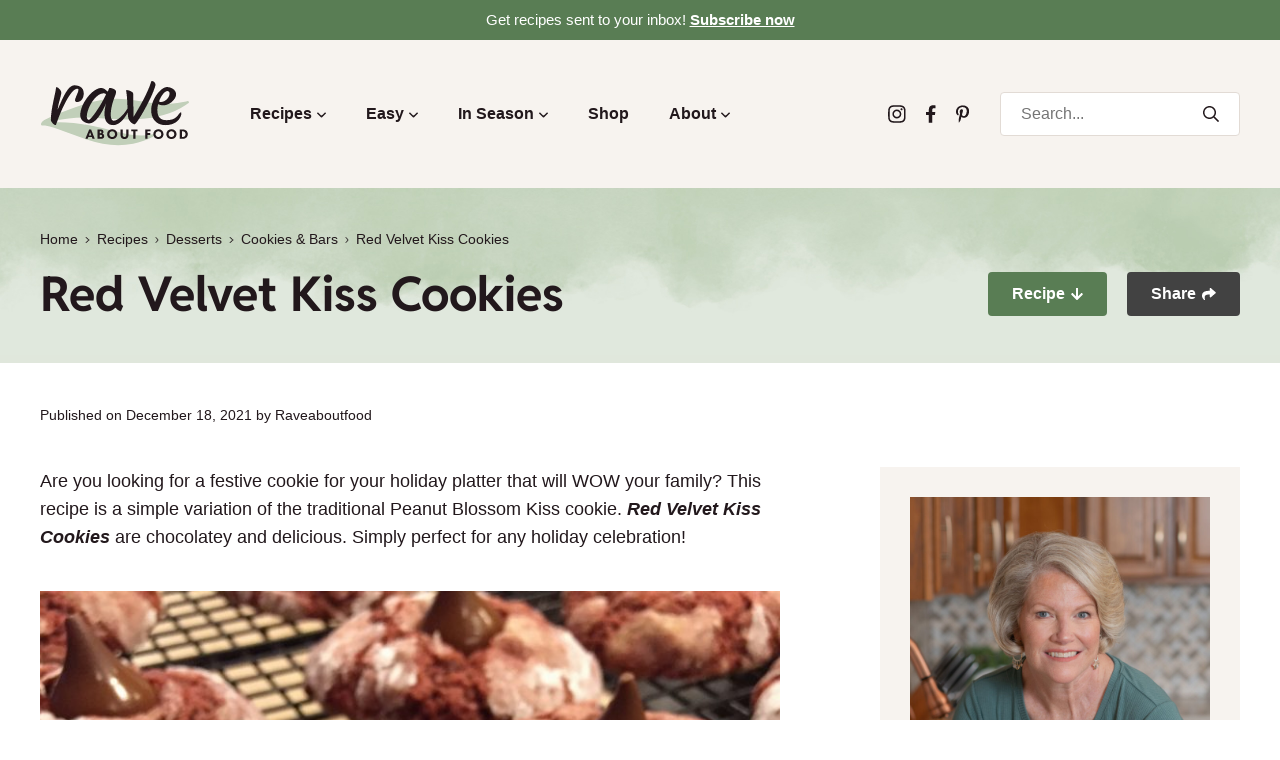

--- FILE ---
content_type: text/html; charset=UTF-8
request_url: https://www.raveaboutfood.com/red-velvet-kiss-cookies-4/
body_size: 47343
content:
<!DOCTYPE html>
<html lang="en-US">
<head>
	<meta charset="UTF-8">
	<meta name="viewport" content="initial-scale=1.0,width=device-width,shrink-to-fit=no" />
	<meta http-equiv="X-UA-Compatible" content="IE=edge" />
	<link rel="profile" href="https://gmpg.org/xfn/11" />
	<meta name='robots' content='index, follow, max-image-preview:large, max-snippet:-1, max-video-preview:-1' />
	<style></style>
	
	<!-- This site is optimized with the Yoast SEO plugin v26.2 - https://yoast.com/wordpress/plugins/seo/ -->
	<title>Red Velvet Kiss Cookies - Rave About Food</title>
<link crossorigin data-rocket-preconnect href="https://assets.pinterest.com" rel="preconnect">
<link crossorigin data-rocket-preconnect href="https://faves.grow.me" rel="preconnect">
<link crossorigin data-rocket-preconnect href="https://fonts.googleapis.com" rel="preconnect">
<link crossorigin data-rocket-preconnect href="https://www.googletagmanager.com" rel="preconnect">
<link crossorigin data-rocket-preconnect href="https://assets.mlcdn.com" rel="preconnect">
<link crossorigin data-rocket-preconnect href="https://groot.mailerlite.com" rel="preconnect">
<link crossorigin data-rocket-preconnect href="https://stats.wp.com" rel="preconnect">
<link data-rocket-preload as="style" href="https://fonts.googleapis.com/css2?family=Qwigley&#038;family=Reddit+Sans:ital,wght@0,700;1,700&#038;display=swap" rel="preload">
<link href="https://fonts.googleapis.com/css2?family=Qwigley&#038;family=Reddit+Sans:ital,wght@0,700;1,700&#038;display=swap" media="print" onload="this.media=&#039;all&#039;" rel="stylesheet">
<noscript><link rel="stylesheet" href="https://fonts.googleapis.com/css2?family=Qwigley&#038;family=Reddit+Sans:ital,wght@0,700;1,700&#038;display=swap"></noscript>
<link crossorigin data-rocket-preload as="font" href="https://fonts.gstatic.com/s/redditsans/v6/EYqgmaFOxq1T_-ETdN7EKSlnU2dHRsBCV5uxiotWBl3A.woff2" rel="preload">
<style id="wpr-usedcss">img:is([sizes=auto i],[sizes^="auto," i]){contain-intrinsic-size:3000px 1500px}:root{--comment-rating-star-color:#343434}.wprm-comment-ratings-container svg .wprm-star-full{fill:var(--comment-rating-star-color)}.wprm-comment-ratings-container svg .wprm-star-empty{stroke:var(--comment-rating-star-color)}body:not(:hover) fieldset.wprm-comment-ratings-container:focus-within span{outline:#4d90fe solid 1px}.comment-form-wprm-rating{margin-bottom:20px;margin-top:5px;text-align:left}.comment-form-wprm-rating .wprm-rating-stars{display:inline-block;vertical-align:middle}fieldset.wprm-comment-ratings-container{background:0 0;border:0;display:inline-block;margin:0;padding:0;position:relative}fieldset.wprm-comment-ratings-container legend{left:0;opacity:0;position:absolute}fieldset.wprm-comment-ratings-container br{display:none}fieldset.wprm-comment-ratings-container input[type=radio]{border:0;cursor:pointer;float:left;height:16px;margin:0!important;min-height:0;min-width:0;opacity:0;padding:0!important;width:16px}fieldset.wprm-comment-ratings-container input[type=radio]:first-child{margin-left:-16px}fieldset.wprm-comment-ratings-container span{font-size:0;height:16px;left:0;opacity:0;pointer-events:none;position:absolute;top:0;width:80px}fieldset.wprm-comment-ratings-container span svg{height:100%!important;width:100%!important}fieldset.wprm-comment-ratings-container input:checked+span,fieldset.wprm-comment-ratings-container input:hover+span{opacity:1}fieldset.wprm-comment-ratings-container input:hover+span~span{display:none}.rtl .comment-form-wprm-rating{text-align:right}.rtl fieldset.wprm-comment-ratings-container span{left:inherit;right:0}.rtl fieldset.wprm-comment-ratings-container span svg{transform:scaleX(-1)}:root{--wprm-popup-font-size:16px;--wprm-popup-background:#fff;--wprm-popup-title:#000;--wprm-popup-content:#444;--wprm-popup-button-background:#5a822b;--wprm-popup-button-text:#fff}.tippy-box[data-animation=fade][data-state=hidden]{opacity:0}[data-tippy-root]{max-width:calc(100vw - 10px)}.tippy-box{background-color:#333;border-radius:4px;color:#fff;font-size:14px;line-height:1.4;outline:0;position:relative;transition-property:transform,visibility,opacity;white-space:normal}.tippy-box[data-placement^=top]>.tippy-arrow{bottom:0}.tippy-box[data-placement^=top]>.tippy-arrow:before{border-top-color:initial;border-width:8px 8px 0;bottom:-7px;left:0;transform-origin:center top}.tippy-box[data-placement^=bottom]>.tippy-arrow{top:0}.tippy-box[data-placement^=bottom]>.tippy-arrow:before{border-bottom-color:initial;border-width:0 8px 8px;left:0;top:-7px;transform-origin:center bottom}.tippy-box[data-placement^=left]>.tippy-arrow{right:0}.tippy-box[data-placement^=left]>.tippy-arrow:before{border-left-color:initial;border-width:8px 0 8px 8px;right:-7px;transform-origin:center left}.tippy-box[data-placement^=right]>.tippy-arrow{left:0}.tippy-box[data-placement^=right]>.tippy-arrow:before{border-right-color:initial;border-width:8px 8px 8px 0;left:-7px;transform-origin:center right}.tippy-box[data-inertia][data-state=visible]{transition-timing-function:cubic-bezier(.54,1.5,.38,1.11)}.tippy-arrow{color:#333;height:16px;width:16px}.tippy-arrow:before{border-color:transparent;border-style:solid;content:"";position:absolute}.tippy-content{padding:5px 9px;position:relative;z-index:1}.tippy-box[data-theme=wprm] .tippy-content p:first-child{margin-top:0}.tippy-box[data-theme=wprm] .tippy-content p:last-child{margin-bottom:0}.tippy-box[data-theme~=wprm-variable]{background-color:var(--wprm-tippy-background)}.tippy-box[data-theme~=wprm-variable][data-placement^=top]>.tippy-arrow:before{border-top-color:var(--wprm-tippy-background)}.tippy-box[data-theme~=wprm-variable][data-placement^=bottom]>.tippy-arrow:before{border-bottom-color:var(--wprm-tippy-background)}.tippy-box[data-theme~=wprm-variable][data-placement^=left]>.tippy-arrow:before{border-left-color:var(--wprm-tippy-background)}.tippy-box[data-theme~=wprm-variable][data-placement^=right]>.tippy-arrow:before{border-right-color:var(--wprm-tippy-background)}.wprm-loader{animation:1s ease-in-out infinite wprmSpin;-webkit-animation:1s ease-in-out infinite wprmSpin;border:2px solid hsla(0,0%,78%,.3);border-radius:50%;border-top-color:#444;display:inline-block;height:10px;width:10px}@keyframes wprmSpin{to{-webkit-transform:rotate(1turn)}}@-webkit-keyframes wprmSpin{to{-webkit-transform:rotate(1turn)}}.wprm-recipe-container{outline:0}.wprm-recipe{overflow:hidden;zoom:1;clear:both;text-align:left}.wprm-recipe *{box-sizing:border-box}.wprm-recipe ul{-webkit-margin-before:0;-webkit-margin-after:0;-webkit-padding-start:0;margin:0;padding:0}.wprm-recipe li{font-size:1em;margin:0 0 0 32px;padding:0}.wprm-recipe p{font-size:1em;margin:0;padding:0}.wprm-recipe li,.wprm-recipe li.wprm-recipe-instruction{list-style-position:outside}.wprm-recipe li:before{display:none}.wprm-recipe h1,.wprm-recipe h2,.wprm-recipe h3{clear:none;font-variant:normal;letter-spacing:normal;margin:0;padding:0;text-transform:none}.wprm-recipe a.wprm-recipe-link,.wprm-recipe a.wprm-recipe-link:hover{-webkit-box-shadow:none;-moz-box-shadow:none;box-shadow:none}body:not(.wprm-print) .wprm-recipe p:first-letter{color:inherit;font-family:inherit;font-size:inherit;line-height:inherit;margin:inherit;padding:inherit}.rtl .wprm-recipe{text-align:right}.rtl .wprm-recipe li{margin:0 32px 0 0}.wprm-screen-reader-text{border:0;clip:rect(1px,1px,1px,1px);clip-path:inset(50%);height:1px;margin:-1px;overflow:hidden;padding:0;position:absolute!important;width:1px;word-wrap:normal!important}.wprm-recipe-details-unit{font-size:.8em}@media only screen and (max-width:600px){.wprm-recipe-details-unit{font-size:1em}}.wprm-expandable-container,.wprm-expandable-container-separated{--wprm-expandable-text-color:#333;--wprm-expandable-button-color:#fff;--wprm-expandable-border-color:#333;--wprm-expandable-border-radius:0px;--wprm-expandable-vertical-padding:5px;--wprm-expandable-horizontal-padding:5px}.wprm-expandable-container a.wprm-expandable-button,.wprm-expandable-container button.wprm-expandable-button,.wprm-expandable-container-separated a.wprm-expandable-button,.wprm-expandable-container-separated button.wprm-expandable-button{color:var(--wprm-expandable-text-color)}.wprm-expandable-container button.wprm-expandable-button,.wprm-expandable-container-separated button.wprm-expandable-button{background-color:var(--wprm-expandable-button-color);border-color:var(--wprm-expandable-border-color);border-radius:var(--wprm-expandable-border-radius);padding:var(--wprm-expandable-vertical-padding) var(--wprm-expandable-horizontal-padding)}.wprm-expandable-container-separated.wprm-expandable-expanded .wprm-expandable-button-show,.wprm-expandable-container.wprm-expandable-expanded .wprm-expandable-button-show{display:none}.wprm-expandable-separated-content-collapsed{display:none!important}.wprm-block-text-normal{font-style:normal;font-weight:400;text-transform:none}.wprm-block-text-bold{font-weight:700!important}.wprm-align-left{text-align:left}.wprm-recipe-header .wprm-recipe-icon:not(.wprm-collapsible-icon){margin-right:10px}.wprm-recipe-header.wprm-header-has-actions{align-items:center;display:flex;flex-wrap:wrap}.wprm-recipe-header .wprm-recipe-media-toggle-container{font-size:16px;font-style:normal;font-weight:400;opacity:1;text-transform:none}.wprm-recipe-icon svg{display:inline;height:1.3em;margin-top:-.15em;overflow:visible;vertical-align:middle;width:1.3em}.wprm-recipe-image img{display:block;margin:0 auto}.wprm-recipe-image picture{border:none!important}.wprm-recipe-ingredients-container.wprm-recipe-images-before .wprm-recipe-ingredient-image{margin-right:10px}.wprm-recipe-ingredients-container .wprm-recipe-ingredient-image{flex-shrink:0}.wprm-recipe-ingredients-container .wprm-recipe-ingredient-image img{vertical-align:middle}.wprm-recipe-shop-instacart-loading{cursor:wait;opacity:.5}.wprm-recipe-shop-instacart{align-items:center;border:1px solid #003d29;border-radius:23px;cursor:pointer;display:inline-flex;font-family:Instacart,system-ui,-apple-system,BlinkMacSystemFont,'Segoe UI',Roboto,Oxygen,Ubuntu,Cantarell,'Open Sans','Helvetica Neue',sans-serif;font-size:14px;height:46px;padding:0 18px}.wprm-recipe-shop-instacart>img{height:22px!important;margin:0!important;padding:0!important;width:auto!important}.wprm-recipe-shop-instacart>span{margin-left:10px}.wprm-recipe-instructions-container .wprm-recipe-instruction-text{font-size:1em}.wprm-recipe-instructions-container .wprm-recipe-instruction-media{margin:5px 0 15px;max-width:100%}.wprm-recipe-link{cursor:pointer;text-decoration:none}.wprm-nutrition-label-container-simple .wprm-nutrition-label-text-nutrition-unit{font-size:.85em}.wprm-toggle-container button.wprm-toggle{border:none;border-radius:0;box-shadow:none;cursor:pointer;display:inline-block;font-size:inherit;font-weight:inherit;letter-spacing:inherit;line-height:inherit;text-decoration:none;text-transform:inherit;white-space:nowrap}.wprm-toggle-container button.wprm-toggle:focus{outline:0}.wprm-toggle-buttons-container{--wprm-toggle-button-background:#fff;--wprm-toggle-button-accent:#333;--wprm-toggle-button-radius:3px;align-items:stretch;background-color:var(--wprm-toggle-button-background);border:1px solid var(--wprm-toggle-button-accent);border-radius:var(--wprm-toggle-button-radius);color:var(--wprm-toggle-button-accent);display:inline-flex;flex-shrink:0;overflow:hidden}.wprm-toggle-buttons-container button.wprm-toggle{background-color:var(--wprm-toggle-button-accent);border-left:1px solid var(--wprm-toggle-button-accent);color:var(--wprm-toggle-button-background);padding:5px 10px}.wprm-toggle-buttons-container button.wprm-toggle:first-child{border-left:0;border-right:0}.wprm-toggle-buttons-container button.wprm-toggle.wprm-toggle-active .wprm-toggle-icon-inactive{display:none}.wprm-toggle-buttons-container button.wprm-toggle:not(.wprm-toggle-active){background:0 0!important;color:inherit!important}.wprm-toggle-buttons-container button.wprm-toggle:not(.wprm-toggle-active) .wprm-toggle-icon-active{display:none}.wprm-toggle-buttons-container button.wprm-toggle .wprm-toggle-icon{margin:0}.wprm-toggle-buttons-container button.wprm-toggle .wprm-toggle-icon svg{margin-top:-.3em}.rtl .wprm-toggle-buttons-container button.wprm-toggle{border-left:0;border-right:1px solid var(--wprm-toggle-button-accent)}img.emoji{display:inline!important;border:none!important;box-shadow:none!important;height:1em!important;width:1em!important;margin:0 .07em!important;vertical-align:-.1em!important;background:0 0!important;padding:0!important}.wp-block-button__link{align-content:center;box-sizing:border-box;cursor:pointer;display:inline-block;height:100%;text-align:center;word-break:break-word}.wp-block-button__link.aligncenter{text-align:center}:where(.wp-block-button__link){border-radius:9999px;box-shadow:none;padding:calc(.667em + 2px) calc(1.333em + 2px);text-decoration:none}:root :where(.wp-block-button .wp-block-button__link.is-style-outline),:root :where(.wp-block-button.is-style-outline>.wp-block-button__link){border:2px solid;padding:.667em 1.333em}:root :where(.wp-block-button .wp-block-button__link.is-style-outline:not(.has-text-color)),:root :where(.wp-block-button.is-style-outline>.wp-block-button__link:not(.has-text-color)){color:currentColor}:root :where(.wp-block-button .wp-block-button__link.is-style-outline:not(.has-background)),:root :where(.wp-block-button.is-style-outline>.wp-block-button__link:not(.has-background)){background-color:initial;background-image:none}:where(.wp-block-calendar table:not(.has-background) th){background:#ddd}:where(.wp-block-columns){margin-bottom:1.75em}:where(.wp-block-columns.has-background){padding:1.25em 2.375em}:where(.wp-block-post-comments input[type=submit]){border:none}:where(.wp-block-cover-image:not(.has-text-color)),:where(.wp-block-cover:not(.has-text-color)){color:#fff}:where(.wp-block-cover-image.is-light:not(.has-text-color)),:where(.wp-block-cover.is-light:not(.has-text-color)){color:#000}:root :where(.wp-block-cover h1:not(.has-text-color)),:root :where(.wp-block-cover h2:not(.has-text-color)),:root :where(.wp-block-cover h3:not(.has-text-color)),:root :where(.wp-block-cover h4:not(.has-text-color)),:root :where(.wp-block-cover h5:not(.has-text-color)),:root :where(.wp-block-cover h6:not(.has-text-color)),:root :where(.wp-block-cover p:not(.has-text-color)){color:inherit}:where(.wp-block-file){margin-bottom:1.5em}:where(.wp-block-file__button){border-radius:2em;display:inline-block;padding:.5em 1em}:where(.wp-block-file__button):is(a):active,:where(.wp-block-file__button):is(a):focus,:where(.wp-block-file__button):is(a):hover,:where(.wp-block-file__button):is(a):visited{box-shadow:none;color:#fff;opacity:.85;text-decoration:none}:where(.wp-block-group.wp-block-group-is-layout-constrained){position:relative}.wp-block-image>a,.wp-block-image>figure>a{display:inline-block}.wp-block-image img{box-sizing:border-box;height:auto;max-width:100%;vertical-align:bottom}@media not (prefers-reduced-motion){.wp-block-image img.hide{visibility:hidden}.wp-block-image img.show{animation:.4s show-content-image}}.wp-block-image[style*=border-radius] img,.wp-block-image[style*=border-radius]>a{border-radius:inherit}.wp-block-image.aligncenter{text-align:center}.wp-block-image .aligncenter,.wp-block-image.aligncenter{display:table}.wp-block-image .aligncenter{margin-left:auto;margin-right:auto}.wp-block-image :where(figcaption){margin-bottom:1em;margin-top:.5em}:root :where(.wp-block-image.is-style-rounded img,.wp-block-image .is-style-rounded img){border-radius:9999px}.wp-block-image figure{margin:0}@keyframes show-content-image{0%{visibility:hidden}99%{visibility:hidden}to{visibility:visible}}:where(.wp-block-latest-comments:not([style*=line-height] .wp-block-latest-comments__comment)){line-height:1.1}:where(.wp-block-latest-comments:not([style*=line-height] .wp-block-latest-comments__comment-excerpt p)){line-height:1.8}:root :where(.wp-block-latest-posts.is-grid){padding:0}:root :where(.wp-block-latest-posts.wp-block-latest-posts__list){padding-left:0}ul{box-sizing:border-box}:root :where(.wp-block-list.has-background){padding:1.25em 2.375em}:where(.wp-block-navigation.has-background .wp-block-navigation-item a:not(.wp-element-button)),:where(.wp-block-navigation.has-background .wp-block-navigation-submenu a:not(.wp-element-button)){padding:.5em 1em}:where(.wp-block-navigation .wp-block-navigation__submenu-container .wp-block-navigation-item a:not(.wp-element-button)),:where(.wp-block-navigation .wp-block-navigation__submenu-container .wp-block-navigation-submenu a:not(.wp-element-button)),:where(.wp-block-navigation .wp-block-navigation__submenu-container .wp-block-navigation-submenu button.wp-block-navigation-item__content),:where(.wp-block-navigation .wp-block-navigation__submenu-container .wp-block-pages-list__item button.wp-block-navigation-item__content){padding:.5em 1em}:root :where(p.has-background){padding:1.25em 2.375em}:where(p.has-text-color:not(.has-link-color)) a{color:inherit}:where(.wp-block-post-comments-form) input:not([type=submit]),:where(.wp-block-post-comments-form) textarea{border:1px solid #949494;font-family:inherit;font-size:1em}:where(.wp-block-post-comments-form) input:where(:not([type=submit]):not([type=checkbox])),:where(.wp-block-post-comments-form) textarea{padding:calc(.667em + 2px)}:where(.wp-block-post-excerpt){box-sizing:border-box;margin-bottom:var(--wp--style--block-gap);margin-top:var(--wp--style--block-gap)}:where(.wp-block-preformatted.has-background){padding:1.25em 2.375em}:where(.wp-block-search__button){border:1px solid #ccc;padding:6px 10px}:where(.wp-block-search__input){font-family:inherit;font-size:inherit;font-style:inherit;font-weight:inherit;letter-spacing:inherit;line-height:inherit;text-transform:inherit}:where(.wp-block-search__button-inside .wp-block-search__inside-wrapper){border:1px solid #949494;box-sizing:border-box;padding:4px}:where(.wp-block-search__button-inside .wp-block-search__inside-wrapper) .wp-block-search__input{border:none;border-radius:0;padding:0 4px}:where(.wp-block-search__button-inside .wp-block-search__inside-wrapper) .wp-block-search__input:focus{outline:0}:where(.wp-block-search__button-inside .wp-block-search__inside-wrapper) :where(.wp-block-search__button){padding:4px 8px}:root :where(.wp-block-separator.is-style-dots){height:auto;line-height:1;text-align:center}:root :where(.wp-block-separator.is-style-dots):before{color:currentColor;content:"···";font-family:serif;font-size:1.5em;letter-spacing:2em;padding-left:2em}:root :where(.wp-block-site-logo.is-style-rounded){border-radius:9999px}:where(.wp-block-social-links:not(.is-style-logos-only)) .wp-social-link{background-color:#f0f0f0;color:#444}:where(.wp-block-social-links:not(.is-style-logos-only)) .wp-social-link-amazon{background-color:#f90;color:#fff}:where(.wp-block-social-links:not(.is-style-logos-only)) .wp-social-link-bandcamp{background-color:#1ea0c3;color:#fff}:where(.wp-block-social-links:not(.is-style-logos-only)) .wp-social-link-behance{background-color:#0757fe;color:#fff}:where(.wp-block-social-links:not(.is-style-logos-only)) .wp-social-link-bluesky{background-color:#0a7aff;color:#fff}:where(.wp-block-social-links:not(.is-style-logos-only)) .wp-social-link-codepen{background-color:#1e1f26;color:#fff}:where(.wp-block-social-links:not(.is-style-logos-only)) .wp-social-link-deviantart{background-color:#02e49b;color:#fff}:where(.wp-block-social-links:not(.is-style-logos-only)) .wp-social-link-discord{background-color:#5865f2;color:#fff}:where(.wp-block-social-links:not(.is-style-logos-only)) .wp-social-link-dribbble{background-color:#e94c89;color:#fff}:where(.wp-block-social-links:not(.is-style-logos-only)) .wp-social-link-dropbox{background-color:#4280ff;color:#fff}:where(.wp-block-social-links:not(.is-style-logos-only)) .wp-social-link-etsy{background-color:#f45800;color:#fff}:where(.wp-block-social-links:not(.is-style-logos-only)) .wp-social-link-facebook{background-color:#0866ff;color:#fff}:where(.wp-block-social-links:not(.is-style-logos-only)) .wp-social-link-fivehundredpx{background-color:#000;color:#fff}:where(.wp-block-social-links:not(.is-style-logos-only)) .wp-social-link-flickr{background-color:#0461dd;color:#fff}:where(.wp-block-social-links:not(.is-style-logos-only)) .wp-social-link-foursquare{background-color:#e65678;color:#fff}:where(.wp-block-social-links:not(.is-style-logos-only)) .wp-social-link-github{background-color:#24292d;color:#fff}:where(.wp-block-social-links:not(.is-style-logos-only)) .wp-social-link-goodreads{background-color:#eceadd;color:#382110}:where(.wp-block-social-links:not(.is-style-logos-only)) .wp-social-link-google{background-color:#ea4434;color:#fff}:where(.wp-block-social-links:not(.is-style-logos-only)) .wp-social-link-gravatar{background-color:#1d4fc4;color:#fff}:where(.wp-block-social-links:not(.is-style-logos-only)) .wp-social-link-instagram{background-color:#f00075;color:#fff}:where(.wp-block-social-links:not(.is-style-logos-only)) .wp-social-link-lastfm{background-color:#e21b24;color:#fff}:where(.wp-block-social-links:not(.is-style-logos-only)) .wp-social-link-linkedin{background-color:#0d66c2;color:#fff}:where(.wp-block-social-links:not(.is-style-logos-only)) .wp-social-link-mastodon{background-color:#3288d4;color:#fff}:where(.wp-block-social-links:not(.is-style-logos-only)) .wp-social-link-medium{background-color:#000;color:#fff}:where(.wp-block-social-links:not(.is-style-logos-only)) .wp-social-link-meetup{background-color:#f6405f;color:#fff}:where(.wp-block-social-links:not(.is-style-logos-only)) .wp-social-link-patreon{background-color:#000;color:#fff}:where(.wp-block-social-links:not(.is-style-logos-only)) .wp-social-link-pinterest{background-color:#e60122;color:#fff}:where(.wp-block-social-links:not(.is-style-logos-only)) .wp-social-link-pocket{background-color:#ef4155;color:#fff}:where(.wp-block-social-links:not(.is-style-logos-only)) .wp-social-link-reddit{background-color:#ff4500;color:#fff}:where(.wp-block-social-links:not(.is-style-logos-only)) .wp-social-link-skype{background-color:#0478d7;color:#fff}:where(.wp-block-social-links:not(.is-style-logos-only)) .wp-social-link-snapchat{background-color:#fefc00;color:#fff;stroke:#000}:where(.wp-block-social-links:not(.is-style-logos-only)) .wp-social-link-soundcloud{background-color:#ff5600;color:#fff}:where(.wp-block-social-links:not(.is-style-logos-only)) .wp-social-link-spotify{background-color:#1bd760;color:#fff}:where(.wp-block-social-links:not(.is-style-logos-only)) .wp-social-link-telegram{background-color:#2aabee;color:#fff}:where(.wp-block-social-links:not(.is-style-logos-only)) .wp-social-link-threads{background-color:#000;color:#fff}:where(.wp-block-social-links:not(.is-style-logos-only)) .wp-social-link-tiktok{background-color:#000;color:#fff}:where(.wp-block-social-links:not(.is-style-logos-only)) .wp-social-link-tumblr{background-color:#011835;color:#fff}:where(.wp-block-social-links:not(.is-style-logos-only)) .wp-social-link-twitch{background-color:#6440a4;color:#fff}:where(.wp-block-social-links:not(.is-style-logos-only)) .wp-social-link-twitter{background-color:#1da1f2;color:#fff}:where(.wp-block-social-links:not(.is-style-logos-only)) .wp-social-link-vimeo{background-color:#1eb7ea;color:#fff}:where(.wp-block-social-links:not(.is-style-logos-only)) .wp-social-link-vk{background-color:#4680c2;color:#fff}:where(.wp-block-social-links:not(.is-style-logos-only)) .wp-social-link-wordpress{background-color:#3499cd;color:#fff}:where(.wp-block-social-links:not(.is-style-logos-only)) .wp-social-link-whatsapp{background-color:#25d366;color:#fff}:where(.wp-block-social-links:not(.is-style-logos-only)) .wp-social-link-x{background-color:#000;color:#fff}:where(.wp-block-social-links:not(.is-style-logos-only)) .wp-social-link-yelp{background-color:#d32422;color:#fff}:where(.wp-block-social-links:not(.is-style-logos-only)) .wp-social-link-youtube{background-color:red;color:#fff}:where(.wp-block-social-links.is-style-logos-only) .wp-social-link{background:0 0}:where(.wp-block-social-links.is-style-logos-only) .wp-social-link svg{height:1.25em;width:1.25em}:where(.wp-block-social-links.is-style-logos-only) .wp-social-link-amazon{color:#f90}:where(.wp-block-social-links.is-style-logos-only) .wp-social-link-bandcamp{color:#1ea0c3}:where(.wp-block-social-links.is-style-logos-only) .wp-social-link-behance{color:#0757fe}:where(.wp-block-social-links.is-style-logos-only) .wp-social-link-bluesky{color:#0a7aff}:where(.wp-block-social-links.is-style-logos-only) .wp-social-link-codepen{color:#1e1f26}:where(.wp-block-social-links.is-style-logos-only) .wp-social-link-deviantart{color:#02e49b}:where(.wp-block-social-links.is-style-logos-only) .wp-social-link-discord{color:#5865f2}:where(.wp-block-social-links.is-style-logos-only) .wp-social-link-dribbble{color:#e94c89}:where(.wp-block-social-links.is-style-logos-only) .wp-social-link-dropbox{color:#4280ff}:where(.wp-block-social-links.is-style-logos-only) .wp-social-link-etsy{color:#f45800}:where(.wp-block-social-links.is-style-logos-only) .wp-social-link-facebook{color:#0866ff}:where(.wp-block-social-links.is-style-logos-only) .wp-social-link-fivehundredpx{color:#000}:where(.wp-block-social-links.is-style-logos-only) .wp-social-link-flickr{color:#0461dd}:where(.wp-block-social-links.is-style-logos-only) .wp-social-link-foursquare{color:#e65678}:where(.wp-block-social-links.is-style-logos-only) .wp-social-link-github{color:#24292d}:where(.wp-block-social-links.is-style-logos-only) .wp-social-link-goodreads{color:#382110}:where(.wp-block-social-links.is-style-logos-only) .wp-social-link-google{color:#ea4434}:where(.wp-block-social-links.is-style-logos-only) .wp-social-link-gravatar{color:#1d4fc4}:where(.wp-block-social-links.is-style-logos-only) .wp-social-link-instagram{color:#f00075}:where(.wp-block-social-links.is-style-logos-only) .wp-social-link-lastfm{color:#e21b24}:where(.wp-block-social-links.is-style-logos-only) .wp-social-link-linkedin{color:#0d66c2}:where(.wp-block-social-links.is-style-logos-only) .wp-social-link-mastodon{color:#3288d4}:where(.wp-block-social-links.is-style-logos-only) .wp-social-link-medium{color:#000}:where(.wp-block-social-links.is-style-logos-only) .wp-social-link-meetup{color:#f6405f}:where(.wp-block-social-links.is-style-logos-only) .wp-social-link-patreon{color:#000}:where(.wp-block-social-links.is-style-logos-only) .wp-social-link-pinterest{color:#e60122}:where(.wp-block-social-links.is-style-logos-only) .wp-social-link-pocket{color:#ef4155}:where(.wp-block-social-links.is-style-logos-only) .wp-social-link-reddit{color:#ff4500}:where(.wp-block-social-links.is-style-logos-only) .wp-social-link-skype{color:#0478d7}:where(.wp-block-social-links.is-style-logos-only) .wp-social-link-snapchat{color:#fff;stroke:#000}:where(.wp-block-social-links.is-style-logos-only) .wp-social-link-soundcloud{color:#ff5600}:where(.wp-block-social-links.is-style-logos-only) .wp-social-link-spotify{color:#1bd760}:where(.wp-block-social-links.is-style-logos-only) .wp-social-link-telegram{color:#2aabee}:where(.wp-block-social-links.is-style-logos-only) .wp-social-link-threads{color:#000}:where(.wp-block-social-links.is-style-logos-only) .wp-social-link-tiktok{color:#000}:where(.wp-block-social-links.is-style-logos-only) .wp-social-link-tumblr{color:#011835}:where(.wp-block-social-links.is-style-logos-only) .wp-social-link-twitch{color:#6440a4}:where(.wp-block-social-links.is-style-logos-only) .wp-social-link-twitter{color:#1da1f2}:where(.wp-block-social-links.is-style-logos-only) .wp-social-link-vimeo{color:#1eb7ea}:where(.wp-block-social-links.is-style-logos-only) .wp-social-link-vk{color:#4680c2}:where(.wp-block-social-links.is-style-logos-only) .wp-social-link-whatsapp{color:#25d366}:where(.wp-block-social-links.is-style-logos-only) .wp-social-link-wordpress{color:#3499cd}:where(.wp-block-social-links.is-style-logos-only) .wp-social-link-x{color:#000}:where(.wp-block-social-links.is-style-logos-only) .wp-social-link-yelp{color:#d32422}:where(.wp-block-social-links.is-style-logos-only) .wp-social-link-youtube{color:red}:root :where(.wp-block-social-links .wp-social-link a){padding:.25em}:root :where(.wp-block-social-links.is-style-logos-only .wp-social-link a){padding:0}:root :where(.wp-block-social-links.is-style-pill-shape .wp-social-link a){padding-left:.6666666667em;padding-right:.6666666667em}:root :where(.wp-block-tag-cloud.is-style-outline){display:flex;flex-wrap:wrap;gap:1ch}:root :where(.wp-block-tag-cloud.is-style-outline a){border:1px solid;font-size:unset!important;margin-right:0;padding:1ch 2ch;text-decoration:none!important}:root :where(.wp-block-table-of-contents){box-sizing:border-box}:where(.wp-block-term-description){box-sizing:border-box;margin-bottom:var(--wp--style--block-gap);margin-top:var(--wp--style--block-gap)}:where(pre.wp-block-verse){font-family:inherit}:root{--wp--preset--font-size--normal:16px;--wp--preset--font-size--huge:42px}.has-text-align-center{text-align:center}.aligncenter{clear:both}.screen-reader-text{border:0;clip-path:inset(50%);height:1px;margin:-1px;overflow:hidden;padding:0;position:absolute;width:1px;word-wrap:normal!important}.screen-reader-text:focus{background-color:#ddd;clip-path:none;color:#444;display:block;font-size:1em;height:auto;left:5px;line-height:normal;padding:15px 23px 14px;text-decoration:none;top:5px;width:auto;z-index:100000}html :where(.has-border-color){border-style:solid}html :where([style*=border-top-color]){border-top-style:solid}html :where([style*=border-right-color]){border-right-style:solid}html :where([style*=border-bottom-color]){border-bottom-style:solid}html :where([style*=border-left-color]){border-left-style:solid}html :where([style*=border-width]){border-style:solid}html :where([style*=border-top-width]){border-top-style:solid}html :where([style*=border-right-width]){border-right-style:solid}html :where([style*=border-bottom-width]){border-bottom-style:solid}html :where([style*=border-left-width]){border-left-style:solid}html :where(img[class*=wp-image-]){height:auto;max-width:100%}:where(figure){margin:0 0 1em}html :where(.is-position-sticky){--wp-admin--admin-bar--position-offset:var(--wp-admin--admin-bar--height,0px)}:root :where(.wp-block-image figcaption){color:#555;font-size:13px;text-align:center}.wp-block-image{margin:0 0 1em}:where(.wp-block-group.has-background){padding:1.25em 2.375em}:root :where(.wp-block-template-part.has-background){margin-bottom:0;margin-top:0;padding:1.25em 2.375em}:root{--wp-admin-theme-color:#3858e9;--wp-admin-theme-color--rgb:56,88,233;--wp-admin-theme-color-darker-10:#2145e6;--wp-admin-theme-color-darker-10--rgb:33,69,230;--wp-admin-theme-color-darker-20:#183ad6;--wp-admin-theme-color-darker-20--rgb:24,58,214;--wp-admin-border-width-focus:2px}[role=region]{position:relative}:root{--wp-admin-theme-color:#007cba;--wp-admin-theme-color--rgb:0,124,186;--wp-admin-theme-color-darker-10:#006ba1;--wp-admin-theme-color-darker-10--rgb:0,107,161;--wp-admin-theme-color-darker-20:#005a87;--wp-admin-theme-color-darker-20--rgb:0,90,135;--wp-admin-border-width-focus:2px;--wp-block-synced-color:#7a00df;--wp-block-synced-color--rgb:122,0,223;--wp-bound-block-color:var(--wp-block-synced-color)}@media (min-resolution:192dpi){:root{--wp-admin-border-width-focus:1.5px}}:where(.wp-block-popup-maker-cta-button__link){border-radius:9999px;box-shadow:none;padding:1rem 2.25rem;text-decoration:none}:root :where(.wp-block-popup-maker-cta-button){font-family:inherit;font-size:var(--wp--preset--font-size--medium);font-style:normal;line-height:inherit}:root :where(.wp-block-popup-maker-cta-button .wp-block-popup-maker-cta-button__link.is-style-outline),:root :where(.wp-block-popup-maker-cta-button.is-style-outline>.wp-block-popup-maker-cta-button__link){border:1px solid;padding:calc(1rem - 1px) calc(2.25rem - 1px)}:root :where(.wp-block-popup-maker-cta-button .wp-block-popup-maker-cta-button__link.is-style-outline:not(.has-text-color)),:root :where(.wp-block-popup-maker-cta-button.is-style-outline>.wp-block-popup-maker-cta-button__link:not(.has-text-color)){color:currentColor}:root :where(.wp-block-popup-maker-cta-button .wp-block-popup-maker-cta-button__link.is-style-outline:not(.has-background)),:root :where(.wp-block-popup-maker-cta-button.is-style-outline>.wp-block-popup-maker-cta-button__link:not(.has-background)){background-color:#0000;background-image:none}:root :where(.wp-block-popup-maker-cta-button.is-style-outline>.wp-block-popup-maker-cta-button__link.wp-block-popup-maker-cta-button__link:not(.has-background):hover){background-color:color-mix(in srgb,var(--wp--preset--color--contrast) 5%,#0000)}@supports not (background-color:color-mix(in srgb,red 50%,blue)){:where(.wp-block-popup-maker-cta-button:not(.is-style-outline))>.wp-block-popup-maker-cta-button__link:not(.is-style-outline):hover{filter:brightness(.85)}:where(.wp-block-popup-maker-cta-button.is-style-outline>.wp-block-popup-maker-cta-button__link.wp-block-popup-maker-cta-button__link:not(.has-background):hover){filter:brightness(1.05)}}:root{--wp--preset--aspect-ratio--square:1;--wp--preset--aspect-ratio--4-3:4/3;--wp--preset--aspect-ratio--3-4:3/4;--wp--preset--aspect-ratio--3-2:3/2;--wp--preset--aspect-ratio--2-3:2/3;--wp--preset--aspect-ratio--16-9:16/9;--wp--preset--aspect-ratio--9-16:9/16;--wp--preset--color--black:#000000;--wp--preset--color--cyan-bluish-gray:#abb8c3;--wp--preset--color--white:#ffffff;--wp--preset--color--pale-pink:#f78da7;--wp--preset--color--vivid-red:#cf2e2e;--wp--preset--color--luminous-vivid-orange:#ff6900;--wp--preset--color--luminous-vivid-amber:#fcb900;--wp--preset--color--light-green-cyan:#7bdcb5;--wp--preset--color--vivid-green-cyan:#00d084;--wp--preset--color--pale-cyan-blue:#8ed1fc;--wp--preset--color--vivid-cyan-blue:#0693e3;--wp--preset--color--vivid-purple:#9b51e0;--wp--preset--gradient--vivid-cyan-blue-to-vivid-purple:linear-gradient(135deg,rgba(6, 147, 227, 1) 0%,rgb(155, 81, 224) 100%);--wp--preset--gradient--light-green-cyan-to-vivid-green-cyan:linear-gradient(135deg,rgb(122, 220, 180) 0%,rgb(0, 208, 130) 100%);--wp--preset--gradient--luminous-vivid-amber-to-luminous-vivid-orange:linear-gradient(135deg,rgba(252, 185, 0, 1) 0%,rgba(255, 105, 0, 1) 100%);--wp--preset--gradient--luminous-vivid-orange-to-vivid-red:linear-gradient(135deg,rgba(255, 105, 0, 1) 0%,rgb(207, 46, 46) 100%);--wp--preset--gradient--very-light-gray-to-cyan-bluish-gray:linear-gradient(135deg,rgb(238, 238, 238) 0%,rgb(169, 184, 195) 100%);--wp--preset--gradient--cool-to-warm-spectrum:linear-gradient(135deg,rgb(74, 234, 220) 0%,rgb(151, 120, 209) 20%,rgb(207, 42, 186) 40%,rgb(238, 44, 130) 60%,rgb(251, 105, 98) 80%,rgb(254, 248, 76) 100%);--wp--preset--gradient--blush-light-purple:linear-gradient(135deg,rgb(255, 206, 236) 0%,rgb(152, 150, 240) 100%);--wp--preset--gradient--blush-bordeaux:linear-gradient(135deg,rgb(254, 205, 165) 0%,rgb(254, 45, 45) 50%,rgb(107, 0, 62) 100%);--wp--preset--gradient--luminous-dusk:linear-gradient(135deg,rgb(255, 203, 112) 0%,rgb(199, 81, 192) 50%,rgb(65, 88, 208) 100%);--wp--preset--gradient--pale-ocean:linear-gradient(135deg,rgb(255, 245, 203) 0%,rgb(182, 227, 212) 50%,rgb(51, 167, 181) 100%);--wp--preset--gradient--electric-grass:linear-gradient(135deg,rgb(202, 248, 128) 0%,rgb(113, 206, 126) 100%);--wp--preset--gradient--midnight:linear-gradient(135deg,rgb(2, 3, 129) 0%,rgb(40, 116, 252) 100%);--wp--preset--font-size--small:13px;--wp--preset--font-size--medium:20px;--wp--preset--font-size--large:36px;--wp--preset--font-size--x-large:42px;--wp--preset--spacing--20:0.44rem;--wp--preset--spacing--30:0.67rem;--wp--preset--spacing--40:1rem;--wp--preset--spacing--50:1.5rem;--wp--preset--spacing--60:2.25rem;--wp--preset--spacing--70:3.38rem;--wp--preset--spacing--80:5.06rem;--wp--preset--shadow--natural:6px 6px 9px rgba(0, 0, 0, .2);--wp--preset--shadow--deep:12px 12px 50px rgba(0, 0, 0, .4);--wp--preset--shadow--sharp:6px 6px 0px rgba(0, 0, 0, .2);--wp--preset--shadow--outlined:6px 6px 0px -3px rgba(255, 255, 255, 1),6px 6px rgba(0, 0, 0, 1);--wp--preset--shadow--crisp:6px 6px 0px rgba(0, 0, 0, 1)}:where(body){margin:0}:where(.is-layout-flex){gap:.5em}:where(.is-layout-grid){gap:.5em}body{padding-top:0;padding-right:0;padding-bottom:0;padding-left:0}:root :where(.wp-element-button,.wp-block-button__link){background-color:#32373c;border-width:0;color:#fff;font-family:inherit;font-size:inherit;line-height:inherit;padding:calc(.667em + 2px) calc(1.333em + 2px);text-decoration:none}:where(.wp-block-post-template.is-layout-flex){gap:1.25em}:where(.wp-block-post-template.is-layout-grid){gap:1.25em}:where(.wp-block-columns.is-layout-flex){gap:2em}:where(.wp-block-columns.is-layout-grid){gap:2em}:root :where(.wp-block-pullquote){font-size:1.5em;line-height:1.6}#wprm-timer-container{align-items:center;background-color:#000;bottom:0;color:#fff;display:flex;font-family:monospace,sans-serif;font-size:24px;height:50px;left:0;line-height:50px;position:fixed;right:0;z-index:16777271}#wprm-timer-container .wprm-timer-icon{cursor:pointer;padding:0 10px}#wprm-timer-container .wprm-timer-icon svg{display:table-cell;height:24px;vertical-align:middle;width:24px}#wprm-timer-container span{flex-shrink:0}#wprm-timer-container span#wprm-timer-bar-container{flex:1;padding:0 10px 0 15px}#wprm-timer-container span#wprm-timer-bar-container #wprm-timer-bar{border:3px solid #fff;display:block;height:24px;width:100%}#wprm-timer-container span#wprm-timer-bar-container #wprm-timer-bar #wprm-timer-bar-elapsed{background-color:#fff;border:0;display:block;height:100%;width:0}#wprm-timer-container.wprm-timer-finished{animation:1s linear infinite wprmtimerblink}@keyframes wprmtimerblink{50%{opacity:.5}}.wprm-popup-modal-user-rating #wprm-user-ratings-modal-message{display:none}.wprm-popup-modal-user-rating .wprm-user-ratings-modal-recipe-name{margin:5px auto;max-width:350px;text-align:center}.wprm-popup-modal-user-rating .wprm-user-ratings-modal-stars-container{margin-bottom:5px;text-align:center}.wprm-popup-modal-user-rating .wprm-user-rating-modal-comment-suggestions-container{display:none}.wprm-popup-modal-user-rating .wprm-user-rating-modal-comment-suggestions-container .wprm-user-rating-modal-comment-suggestion{border:1px dashed var(--wprm-popup-button-background);border-radius:5px;cursor:pointer;font-size:.8em;font-weight:700;margin:5px;padding:5px 10px}.wprm-popup-modal-user-rating .wprm-user-rating-modal-comment-suggestions-container .wprm-user-rating-modal-comment-suggestion:hover{border-style:solid}.wprm-popup-modal-user-rating input,.wprm-popup-modal-user-rating textarea{box-sizing:border-box}.wprm-popup-modal-user-rating textarea{border:1px solid #cecece;border-radius:4px;display:block;font-family:inherit;font-size:.9em;line-height:1.5;margin:0;min-height:75px;padding:10px;resize:vertical;width:100%}.wprm-popup-modal-user-rating textarea:focus::placeholder{color:transparent}.wprm-popup-modal-user-rating button{margin-right:5px}.wprm-popup-modal-user-rating button:disabled,.wprm-popup-modal-user-rating button[disabled]{cursor:not-allowed;opacity:.5}.wprm-popup-modal-user-rating #wprm-user-rating-modal-errors{color:#8b0000;display:inline-block;font-size:.8em}.wprm-popup-modal-user-rating #wprm-user-rating-modal-errors div,.wprm-popup-modal-user-rating #wprm-user-rating-modal-waiting{display:none}fieldset.wprm-user-ratings-modal-stars{background:0 0;border:0;display:inline-block;margin:0;padding:0;position:relative}fieldset.wprm-user-ratings-modal-stars legend{left:0;opacity:0;position:absolute}fieldset.wprm-user-ratings-modal-stars br{display:none}fieldset.wprm-user-ratings-modal-stars input[type=radio]{border:0;cursor:pointer;float:left;height:16px;margin:0!important;min-height:0;min-width:0;opacity:0;padding:0!important;width:16px}fieldset.wprm-user-ratings-modal-stars input[type=radio]:first-child{margin-left:-16px}fieldset.wprm-user-ratings-modal-stars span{font-size:0;height:16px;left:0;opacity:0;pointer-events:none;position:absolute;top:0;width:80px}fieldset.wprm-user-ratings-modal-stars span svg{height:100%!important;width:100%!important}fieldset.wprm-user-ratings-modal-stars input:checked+span,fieldset.wprm-user-ratings-modal-stars input:hover+span{opacity:1}fieldset.wprm-user-ratings-modal-stars input:hover+span~span{display:none}.rtl fieldset.wprm-user-ratings-modal-stars span{left:inherit;right:0}.rtl fieldset.wprm-user-ratings-modal-stars span svg{transform:scaleX(-1)}@supports(-webkit-touch-callout:none){.wprm-popup-modal-user-rating textarea{font-size:16px}}.wprm-recipe-advanced-servings-container{align-items:center;display:flex;flex-wrap:wrap;margin:5px 0}.wprm-recipe-advanced-servings-container .wprm-recipe-advanced-servings-input-unit{margin-left:3px}.wprm-recipe-advanced-servings-container .wprm-recipe-advanced-servings-input-shape{margin-left:5px}.wprm-recipe-equipment-container,.wprm-recipe-ingredients-container,.wprm-recipe-instructions-container{counter-reset:wprm-advanced-list-counter}:root{--wprm-list-checkbox-size:18px;--wprm-list-checkbox-left-position:0px;--wprm-list-checkbox-top-position:0px;--wprm-list-checkbox-background:#fff;--wprm-list-checkbox-borderwidth:1px;--wprm-list-checkbox-border-style:solid;--wprm-list-checkbox-border-color:inherit;--wprm-list-checkbox-border-radius:0px;--wprm-list-checkbox-check-width:2px;--wprm-list-checkbox-check-color:inherit}.wprm-checkbox-container{margin-left:-16px}.rtl .wprm-checkbox-container{margin-left:0;margin-right:-16px}.wprm-checkbox-container input[type=checkbox]{margin:0!important;opacity:0;width:16px!important}.wprm-checkbox-container label:after,.wprm-checkbox-container label:before{content:"";display:inline-block;position:absolute}.rtl .wprm-checkbox-container label:after{right:calc(var(--wprm-list-checkbox-left-position) + var(--wprm-list-checkbox-size)/ 4)}.wprm-checkbox-container label:before{background-color:var(--wprm-list-checkbox-background);border-color:var(--wprm-list-checkbox-border-color);border-radius:var(--wprm-list-checkbox-border-radius);border-style:var(--wprm-list-checkbox-border-style);border-width:var(--wprm-list-checkbox-borderwidth);height:var(--wprm-list-checkbox-size);left:var(--wprm-list-checkbox-left-position);top:var(--wprm-list-checkbox-top-position);width:var(--wprm-list-checkbox-size)}.wprm-checkbox-container label:after{border-bottom:var(--wprm-list-checkbox-check-width) solid;border-left:var(--wprm-list-checkbox-check-width) solid;border-color:var(--wprm-list-checkbox-check-color);height:calc(var(--wprm-list-checkbox-size)/4);left:calc(var(--wprm-list-checkbox-left-position) + var(--wprm-list-checkbox-size)/ 4);top:calc(var(--wprm-list-checkbox-top-position) + var(--wprm-list-checkbox-size)/ 4);transform:rotate(-45deg);width:calc(var(--wprm-list-checkbox-size)/2)}.wprm-checkbox-container input[type=checkbox]+label:after{content:none}.wprm-checkbox-container input[type=checkbox]:checked+label:after{content:""}.wprm-checkbox-container input[type=checkbox]:focus+label:before{outline:#3b99fc auto 5px}.wprm-recipe-equipment li,.wprm-recipe-ingredients li,.wprm-recipe-instructions li{position:relative}.wprm-recipe-equipment li .wprm-checkbox-container,.wprm-recipe-ingredients li .wprm-checkbox-container,.wprm-recipe-instructions li .wprm-checkbox-container{display:inline-block;left:-32px;line-height:.9em;position:absolute;top:.25em}.wprm-recipe-equipment li.wprm-checkbox-is-checked,.wprm-recipe-ingredients li.wprm-checkbox-is-checked,.wprm-recipe-instructions li.wprm-checkbox-is-checked{text-decoration:line-through}.rtl .wprm-recipe-equipment li .wprm-checkbox-container,.rtl .wprm-recipe-ingredients li .wprm-checkbox-container,.rtl .wprm-recipe-instructions li .wprm-checkbox-container{left:inherit;right:-32px}.wprm-list-checkbox-container:before{display:none!important}.wprm-list-checkbox-container.wprm-list-checkbox-checked{text-decoration:line-through}.wprm-list-checkbox-container .wprm-list-checkbox:hover{cursor:pointer}.no-js .wprm-private-notes-container,.no-js .wprm-recipe-private-notes-header{display:none}.wprm-private-notes-container:not(.wprm-private-notes-container-disabled){cursor:pointer}.wprm-private-notes-container .wprm-private-notes-user{display:none}.wprm-private-notes-container.wprm-private-notes-has-notes .wprm-private-notes-user{display:block}.wprm-private-notes-container.wprm-private-notes-editing .wprm-private-notes-user{display:none}.wprm-private-notes-container .wprm-private-notes-user{white-space:pre-wrap}.wprm-print .wprm-private-notes-container{cursor:default}.wprm-print .wprm-private-notes-container .wprm-private-notes-user{display:block!important}input[type=number].wprm-recipe-servings{display:inline;margin:0;padding:5px;width:60px}.wprm-recipe-servings-text-buttons-container{display:inline-flex}.wprm-recipe-servings-text-buttons-container input[type=text].wprm-recipe-servings{border-radius:0!important;display:inline;margin:0;outline:0;padding:0;text-align:center;vertical-align:top;width:40px}.wprm-recipe-servings-text-buttons-container .wprm-recipe-servings-change,.wprm-recipe-servings-text-buttons-container input[type=text].wprm-recipe-servings{border:1px solid #333;font-size:16px;height:30px;user-select:none}.wprm-recipe-servings-text-buttons-container .wprm-recipe-servings-change{background:#333;border-radius:3px;color:#fff;cursor:pointer;display:inline-block;line-height:26px;text-align:center;width:20px}.wprm-recipe-servings-text-buttons-container .wprm-recipe-servings-change:active{font-weight:700}.wprm-recipe-servings-text-buttons-container .wprm-recipe-servings-change.wprm-recipe-servings-decrement{border-bottom-right-radius:0!important;border-right:none;border-top-right-radius:0!important}.wprm-recipe-servings-text-buttons-container .wprm-recipe-servings-change.wprm-recipe-servings-increment{border-bottom-left-radius:0!important;border-left:none;border-top-left-radius:0!important}.wprm-recipe-servings-container .tippy-box{padding:5px 10px}.wprm-recipe-share-options-popup-container{display:none!important}#subscribe-email input{width:95%}.comment-subscription-form{margin-bottom:1em}.comment-subscription-form .subscribe-label{display:inline!important}.screen-reader-text{border:0;clip-path:inset(50%);height:1px;margin:-1px;overflow:hidden;padding:0;position:absolute!important;width:1px;word-wrap:normal!important}@font-face{font-family:'Reddit Sans';font-style:normal;font-weight:700;font-display:swap;src:url(https://fonts.gstatic.com/s/redditsans/v6/EYqgmaFOxq1T_-ETdN7EKSlnU2dHRsBCV5uxiotWBl3A.woff2) format('woff2');unicode-range:U+0000-00FF,U+0131,U+0152-0153,U+02BB-02BC,U+02C6,U+02DA,U+02DC,U+0304,U+0308,U+0329,U+2000-206F,U+20AC,U+2122,U+2191,U+2193,U+2212,U+2215,U+FEFF,U+FFFD}:root{--df-border-radius-button:4px;--df-border-radius-input:4px;--df-border-radius-textarea:4px;--df-border-radius-dropdown:4px;--df-color-body:#22181c;--df-color-primary:#597D54;--df-color-primary-hover:#3E5A3A;--df-color-paleprimary:#C1CFB9;--df-color-paleprimary-hover:#AABCA0;--df-color-palebg:#f7f3ef;--df-color-border:#E2DBD5;--df-color-overlay:#9AA0A6;--df-color-fainttext:#666;--df-color-red:#AD0000;--df-color-white:#fff;--df-color-lightblack:#424242;--df-color-lightestgreen:#e0e7dc;--df-color-darkbeige:#E2DBD5}img,legend{border:0}html{font-family:sans-serif;-webkit-text-size-adjust:100%;-ms-text-size-adjust:100%}body,figure{margin:0}aside,details,figure,footer,header,main,menu,nav,summary{display:block}canvas,progress,video{display:inline-block;vertical-align:baseline}[hidden],template{display:none}a{background-color:transparent}optgroup,strong{font-weight:bolder}small{font-size:80%}svg:not(:root){overflow:hidden}code{font-size:1em}button,input,optgroup,select,textarea{color:inherit;font:inherit;margin:0}select{text-transform:none}button{overflow:visible}button,input,select,textarea{max-width:100%}button,html input[type=button],input[type=reset],input[type=submit]{-webkit-appearance:button;cursor:pointer}button[disabled],html input[disabled]{cursor:default;opacity:.5}button::-moz-focus-inner,input::-moz-focus-inner{border:0;padding:0}input[type=checkbox],input[type=radio]{box-sizing:border-box;margin-right:.4375em;padding:0}input[type=number]::-webkit-inner-spin-button,input[type=number]::-webkit-outer-spin-button{height:auto}input[type=search]{-webkit-appearance:textfield}input[type=search]::-webkit-search-cancel-button,input[type=search]::-webkit-search-decoration{-webkit-appearance:none}fieldset{border:1px solid #d1d1d1;margin:0 0 1.75em;padding:.875em}fieldset>:last-child{margin-bottom:0}legend{padding:0}textarea{overflow:auto;vertical-align:top}body{font-family:-apple-system,BlinkMacSystemFont,"Segoe UI",Roboto,Oxygen-Sans,Ubuntu,Cantarell,"Helvetica Neue",sans-serif}h1,h2,h3{font-family:"Reddit Sans",sans-serif}code{font-family:Menlo,Consolas,monaco,monospace}.screen-reader-text{border:0;clip:rect(1px,1px,1px,1px);clip-path:inset(50%);height:1px;margin:-1px;overflow:hidden;padding:0;position:absolute;width:1px;word-wrap:normal!important}.skip-to-content:focus{clip:auto!important;clip-path:none;margin:0;height:auto;width:auto;top:5px;left:5px;display:block;font-size:14px;line-height:20px;text-transform:uppercase;letter-spacing:.1em;padding:14px 25px;background:var(--df-color-primary);color:var(--df-color-white);z-index:1000000;transition:none;font-weight:700;box-shadow:none;border-radius:var(--df-border-radius-button)}body,html{min-width:320px;overflow-x:hidden}img{max-width:100%;height:auto}.clearfix:after,.clearfix:before{content:" ";display:table}.clearfix:after{clear:both}.container{display:block;width:1360px;max-width:100%;margin:0 auto;padding:0 40px;min-width:320px;box-sizing:border-box}@media screen and (max-width:1023px){.container{padding:0 20px}}@media screen and (max-width:339px){.container{padding:0 10px}}body{font-size:18px;line-height:1.6;color:var(--df-color-body);background:var(--df-color-white);word-wrap:break-word}@media screen and (max-width:767px){body{font-size:16px}}div.wp-block-image{margin:0!important}.aligncenter,.wp-block-image .aligncenter{margin:40px auto}img.aligncenter{display:block}.sidebar .aligncenter,.sidebar .wp-block-image .aligncenter{margin-top:30px;margin-bottom:30px}.wp-block-image img{vertical-align:bottom}a{transition:color .3s,background .3s;color:var(--df-color-primary);text-decoration:underline;font-weight:700}a:hover{color:var(--df-color-primary-hover)}optgroup,strong{font-weight:700}.imagegrid .li-a .gridimage img,a img{transition:opacity .3s;vertical-align:bottom}.imagegrid .li-a:hover .gridimage img,a:active img,a:hover img{opacity:.75}address,p{margin-top:0;margin-bottom:1em}ul{margin:1em 0;padding:0 0 0 1.6em}ul ul{margin-top:4px;margin-bottom:0}li{margin:0 0 4px;padding:0 0 0 .3125em}li::marker{line-height:1}h1,h2,h3{position:relative}h1{font-size:48px;line-height:58px;font-weight:700;margin:60px 0 40px;text-align:center}h2{font-size:36px;line-height:44px;font-weight:700;margin:60px 0 30px;text-align:center}h3{font-size:32px;line-height:40px;margin:40px 0 25px;font-weight:700}.maincol h2{text-align:inherit;margin:40px 0 25px}.bodysection-tight h2{margin:40px 0 25px}.sidebar h2{margin:40px 0 25px;font-size:32px;line-height:40px}@media screen and (max-width:767px){h1{font-size:36px;line-height:44px;margin:40px 0 25px}.sidebar h2,h2{font-size:30px;line-height:38px;margin:40px 0 25px}h3{font-size:26px;line-height:34px}}h1+*,h2+*{margin-top:0!important}h1+.mainsection,h2+.mainsection{margin-top:40px!important}.sidebar h2+.mainsection{margin-top:30px!important}.btnswrap-a{display:flex;justify-content:center;margin-left:-20px;row-gap:20px;flex-wrap:wrap;justify-content:center}.btnswrap a.btn{margin-left:20px;row-gap:20px}a.btn{background:var(--df-color-primary);color:var(--df-color-white);font-size:16px;line-height:22px;font-weight:700;padding:11px 24px;text-align:center;display:inline-block;border-radius:var(--df-border-radius-button);text-decoration:none!important}a.btn:hover{background:var(--df-color-primary-hover)}a.btn-black{background:var(--df-color-lightblack)}a.btn-black:active,a.btn-black:hover{background:var(--df-color-body)}a.btn .cicon{height:22px;vertical-align:top}a.btn:focus-visible{outline:auto}a.btn.clicked{position:relative;color:transparent!important;transition:none}a.btn.clicked:before{content:"Loading...";color:var(--df-color-white);position:absolute;top:0;left:0;width:100%;box-sizing:border-box;padding:11px 24px}.togglelist,.wp-block-image,.wprm-recipe{margin-top:40px;margin-bottom:40px}.mainsection{margin-top:60px;margin-bottom:60px}.sidebar .mainsection{margin-top:40px;margin-bottom:40px}#recipe{margin-top:40px}@media screen and (max-width:767px){h1+.mainsection,h2+.mainsection{margin-top:30px!important}.mainsection{margin-top:40px;margin-bottom:40px}}.btnswrap{margin-top:30px;margin-bottom:30px}.sidebar .imagegrid+.btnswrap{margin-top:-10px}#topbar{background:var(--df-color-primary);font-size:15px;line-height:20px;color:var(--df-color-white);padding:10px 0;text-align:center}#topbar a{color:inherit;font-weight:700}#wpadminbar{z-index:100005}body.menuopen #wpadminbar,body.searchopen #wpadminbar{z-index:100}#header{height:148px}#header-a{background:var(--df-color-palebg);padding:52px 0}#header-b{position:relative}body.fixedheader #header-a{padding:10px 0;position:fixed;top:0;left:0;width:100%;z-index:10000;-webkit-animation:.3s scrollheader;animation:.3s scrollheader;box-sizing:border-box;box-shadow:0 0 18px rgba(0,0,0,.15);background:var(--df-color-palebg)}body.admin-bar.fixedheader #header-a{top:32px}@media screen and (max-width:782px){body.admin-bar.fixedheader #header-a{top:46px}}@media screen and (max-width:600px){html :where(.is-position-sticky){--wp-admin--admin-bar--position-offset:0px}body.admin-bar.fixedheader #header-a{top:0}}@-webkit-keyframes scrollheader{0%{-webkit-transform:translateY(-100%);transform:translateY(-100%)}to{-webkit-transform:translateY(0);transform:translateY(0)}}@keyframes scrollheader{0%{-webkit-transform:translateY(-100%);transform:translateY(-100%)}to{-webkit-transform:translateY(0);transform:translateY(0)}}html{scroll-padding-top:84px}#header-right{display:flex;align-items:center;justify-content:flex-end;padding:0}#header-right .searchform{width:300px;margin-left:30px;margin-right:0}#logo{float:left;display:inline;width:150px;margin:-11px 40px 0 0;line-height:1;font-weight:400}body.fixedheader #logo{width:101px;margin-top:0}#logo a{display:block;font-weight:inherit}#logo img{display:block;width:100%;opacity:1}#menuwrap{font-size:16px;line-height:24px;font-weight:700}.menubar a{display:block;color:inherit;text-decoration:none;font-weight:inherit}.menubar a:active,.menubar a:hover{color:var(--df-color-primary)}.menubar li>.linkwrap>span{display:block;-webkit-user-select:none;-moz-user-select:none;-ms-user-select:none;user-select:none}.menubar{position:relative}.menubar>ul{margin:0;padding:0;list-style:none}.menubar>ul>li{margin:0;padding:0}.menubar>ul>li>.submenu{display:none;font-weight:400}.menubar>ul>li>.submenu>ul{margin:0;padding:0;list-style:none}.menubar>ul>li>.submenu>ul>li{margin:0;padding:0}.menubar>ul>li>.submenu>ul>li>ul{margin:0;padding:0;list-style:none}.menubar>ul>li>.submenu>ul>li>ul>li{margin:0;padding:0}button.closebtn{font-size:18px;border:none;border-radius:0;padding:0;line-height:40px;max-width:none;display:inline-block;vertical-align:top;transition:color .3s;background:0 0}button.closebtn:hover{color:var(--df-color-primary)}button.closebtn .cicon{padding:0;height:40px;vertical-align:top}button.closemenu{display:none}#toggles{display:none}button.togglemenu,button.togglesearch{font-size:22px;border:none;border-radius:0;padding:0;line-height:44px;max-width:none;display:inline-block;vertical-align:top;transition:color .3s;background:0 0;margin:0 -10px}button.togglemenu:hover,button.togglesearch:hover{color:var(--df-color-primary)}button.togglemenu .cicon,button.togglesearch .cicon{height:44px;vertical-align:top;padding:0 10px}button.togglesearch{font-size:20px}@media screen and (min-width:1280px){#logo{position:relative;z-index:2}#header-right{position:absolute;top:0;right:0}#header-right .socialicons+.searchform{width:240px}#menuwrap{padding:0}#menuoverlay{display:none}.menubar>ul{display:flex}.menubar>ul>li>.linkwrap>a,.menubar>ul>li>.linkwrap>span,.menubar>ul>li>a{padding:10px 20px;display:block}.menubar li>.linkwrap>span{cursor:default}.menubar>ul>li.menu-item-has-children>.linkwrap{position:relative}.menubar>ul>li.menu-item-has-children{position:relative}.menubar>ul>li.social{display:none}.menubar>ul>li.menu-item-has-children>.linkwrap>.dropdown-toggle{position:absolute;top:50%;right:20px;border:none;border-radius:0;margin:-11px 0 0;padding:0;background:0 0;pointer-events:none;line-height:1}.menubar>ul>li.menu-item-has-children>.linkwrap>a,.menubar>ul>li.menu-item-has-children>.linkwrap>span{padding-right:34px}.menubar>ul>li.menu-item-has-children>.linkwrap>.dropdown-toggle .cicon{font-size:14px;height:24px;display:inline-block;vertical-align:top;transition:color .3s}.menubar>ul>li.menu-item-has-children>.linkwrap>a:active+.dropdown-toggle,.menubar>ul>li.menu-item-has-children>.linkwrap>a:hover+.dropdown-toggle{color:var(--df-color-primary)}.menubar>ul>li>.submenu{display:block!important;visibility:hidden;opacity:0;position:absolute;top:44px;padding-top:10px;left:-10px;z-index:10000;min-width:100%;min-width:calc(100% + 20px);transition:opacity .3s,visibility .3s}.menubar>ul>li>.submenu>ul{white-space:nowrap;background:var(--df-color-white);box-shadow:0 12px 32px -4px rgba(113,113,113,.2);overflow:hidden;padding:15px 30px;border-radius:var(--df-border-radius-dropdown)}.menubar>ul>li.accopen>.submenu,.menubar>ul>li.active>.submenu{visibility:visible;opacity:1;display:block!important;animation:.3s fadein}.menubar>ul>li>.submenu a{padding:7px 0}.menubar>ul>li.menu-item-has-children.megamenu{position:static}.menubar>ul>li.megamenu>.submenu{top:100%;left:0!important;min-width:0;width:100%}.menubar>ul>li.megamenu>.submenu>ul{white-space:normal;display:flex;box-shadow:none;background:var(--df-color-darkbeige);border-radius:0;justify-content:center;padding:20px 0}.menubar>ul>li.megamenu>.submenu>ul>li{margin-left:20px;width:200px;background:var(--df-color-white);border-radius:var(--df-border-radius-dropdown);padding:15px 30px;box-sizing:border-box}.menubar>ul>li.megamenu>.submenu>ul>li:first-child{margin-left:0}.menubar>ul>li.megamenu>.submenu>ul>li>ul{margin:0;padding:0;list-style:none;display:block!important}.menubar>ul>li.megamenu>.submenu>ul>li>ul>li{margin:0;padding:0}.menubar>ul>li.megamenu>.submenu:before{content:"";display:block;background:var(--df-color-darkbeige);position:absolute;top:10px;height:calc(100% - 10px);left:0;width:100vw;z-index:-1;margin:0 calc(50% - 50vw)}#menu>ul>li.accopen>.submenu,.menubar>ul>li.active>.submenu{visibility:visible;opacity:1}.menubar>ul>li.megamenu>.submenu>ul>li>.linkwrap{font-weight:700;padding:8px 0;font-size:20px;line-height:26px;display:block}.menubar>ul>li.megamenu>.submenu>ul>li>.linkwrap>.dropdown-toggle{display:none}body.resizing .menubar a{transition:none}body.resizing .menubar>ul>li>.submenu{transition:none}.menubar>ul>li.search{margin-left:20px}}@keyframes fadein{0%{opacity:0;visibility:hidden}to{opacity:1;visibility:visible}}@media screen and (max-width:1279px){#toggles{display:block}#toggles ul{margin:0;padding:0;list-style:none;display:flex}#toggles ul li{margin:0 0 0 20px;padding:0}#toggles li.search{display:none}#header-right .socialicons{display:none}body.menuopen #header-a{z-index:10006!important}#menuwrap{position:fixed;top:0;right:-320px;width:320px;height:100%;z-index:10012;overflow-y:auto;transition:right .5s,visibility .5s;box-sizing:border-box;padding:20px 20px 0;background:var(--df-color-palebg);visibility:hidden}body.menuopen{overflow:hidden}body.menuopen #menuwrap{right:0;visibility:visible}body.menuopen #menuoverlay{width:100%;height:100%;background:rgba(0,0,0,.3);position:fixed;top:0;right:0;z-index:10011}.menubar{font-size:18px;line-height:26px}.menubar>ul>li>.linkwrap>a,.menubar>ul>li>.linkwrap>span,.menubar>ul>li>.submenu a,.menubar>ul>li>a{padding:9px 0}button.closemenu{margin:-10px 0 0 auto;display:block}.menubar li.menu-item-has-children>.linkwrap{padding-right:33px;cursor:pointer;position:relative}.menubar li.menu-item-has-children>.linkwrap>.dropdown-toggle{display:block;position:absolute;top:0;right:-15px;width:40px;height:40px;border:none;border-radius:0;margin:0;padding:0;background:0 0;transition:color .3s;text-align:center}.menubar li.menu-item-has-children>.linkwrap>.dropdown-toggle .cicon{-webkit-transform:rotate(-90deg);-ms-transform:rotate(-90deg);transform:rotate(-90deg);transition:transform .3s;height:40px;vertical-align:top;font-size:16px}.menubar li.menu-item-has-children.open>.linkwrap>.dropdown-toggle .cicon{-webkit-transform:rotate(0);-ms-transform:rotate(0);transform:rotate(0)}.menubar li.menu-item-has-children>.linkwrap>.dropdown-toggle:hover{color:var(--df-color-primary)}.menubar li.menu-item-has-children>.submenu{left:auto!important}.menubar li.menu-item-has-children>.submenu>ul{margin-left:20px}.menubar li.menu-item-has-children>.submenu>ul>li>ul{margin-left:20px}.menubar li>.linkwrap>span{padding:9px 0;display:block}.menubar>ul>li.megamenu>.submenu>ul>li>ul{display:none}.menubar>ul>li.search{display:none}.menubar>ul>li.social{margin:15px 0}}@media screen and (max-width:767px){#header{height:124px}#header-a{padding:40px 0}#toggles li.search{display:block}#header-right .searchform{display:none}}#searchwrap{background:var(--df-color-palebg);position:fixed;top:0;left:0;width:100%;-webkit-transform:translateY(-100%);transform:translateY(-100%);z-index:10000;float:none;display:block;margin:0;transition:transform .3s;padding:0}body.searchopen #searchwrap{transform:translateY(0);z-index:90000;box-shadow:0 0 18px rgba(0,0,0,.15);margin-left:0}body.fixedheader #searchwrap{margin-left:0}body.resizing #searchwrap{-webkit-transition:none;transition:none}#searchwrap h2{font-size:28px;line-height:36px;margin:0 0 20px;padding:0 40px;display:block}#searchwrap .closebtn{display:block;top:10px;right:20px;position:absolute;z-index:1}#searchwrap-a{padding:20px}.searchform{background:var(--df-color-white);border:1px solid var(--df-color-border);border-radius:var(--df-border-radius-input);position:relative;box-sizing:border-box;margin:0 auto;max-width:100%;width:600px}.searchform .input{margin-right:82px}.searchform .input input{border:none;background:0 0;margin:0;padding:15px 0 15px 30px;width:100%;box-sizing:border-box;border-radius:0;font-size:20px;line-height:28px}.searchform button[type=submit]{margin:0;padding:0;border:none;background:0 0;width:82px;height:58px;position:absolute;top:0;right:0;transition:color .3s;font-size:22px;border-radius:0}.searchform button[type=submit] .cicon{display:block;margin:0 auto}.searchform button[type=submit]:hover{color:var(--df-color-primary)}#header .searchform .input{margin-right:56px}#header .searchform .input input{border:none;background:0 0;margin:0;padding:9px 0 9px 20px;width:100%;box-sizing:border-box;border-radius:0;font-size:16px;line-height:24px}#header .searchform button[type=submit]{font-size:16px;width:56px;height:42px}.bodysection{position:relative;padding:60px 0}@media screen and (max-width:767px){.bodysection{padding:40px 0}}.bodysection-tight{padding:40px 0}.bodysection-postmain{padding-top:40px}body:not(.hasfooterlogos) .bodysection-white:last-child{padding-bottom:0}.bodysection-postheader{background:var(--df-color-lightestgreen) url(https://www.raveaboutfood.com/wp-content/themes/designfood/images/bg.jpg) center top no-repeat;background-size:2800px 167px}.imagegrid{margin-left:auto;margin-right:auto;max-width:100%;position:relative}.imagegrid-center .gridtitle{text-align:center}.imagegrid>ul{margin:0 0 0 -20px;padding:0;list-style:none;display:flex;flex-wrap:wrap;row-gap:30px}.imagegrid>ul>li{margin:0;padding:0;display:flex}.imagegrid>ul>li>.li-a{margin-left:20px;position:relative;flex-grow:1;min-width:0}.imagegrid .gridtitle{font-size:16px;line-height:24px;font-weight:700}.imagegrid li:hover .gridtitle{color:var(--df-color-primary)}.imagegrid .gridimage{margin-bottom:15px}.imagegrid1-side>ul>li{width:100%}.imagegrid .gridimage{position:relative}.imagegrid .gridimage .gridimage-a{position:relative;height:0;padding-bottom:133.333333333333333%;flex-grow:1}.imagegrid-square .gridimage .gridimage-a{padding-bottom:100%}.imagegrid .gridimage img{display:block;position:absolute;top:0;left:0;width:100%;height:100%;object-fit:cover}.imagegrid .gridtitle a{color:inherit;font-weight:inherit;text-decoration:none}.imagegrid .gridtitle a:after{content:"";display:block;position:absolute;top:0;left:0;bottom:0;right:0}@media screen and (max-width:767px){.imagegrid>ul{margin-left:-20px}.imagegrid>ul>li>.li-a{margin-left:20px}}.featurebar{background:var(--df-color-body);color:var(--df-color-white);padding:60px 40px;text-align:center;position:relative}.featurebar .featurebar-image img{position:absolute;top:0;left:0;width:100%;height:100%;object-fit:cover}.featurebar .featurebar-image:after{content:"";display:block;position:absolute;top:0;left:0;width:100%;height:100%;background:var(--df-color-overlay);opacity:.25;mix-blend-mode:multiply}.filterbuttons{margin-bottom:40px}.filterbuttons ul{margin:0 0 0 -20px;padding:0;list-style:none;display:flex;justify-content:center;flex-wrap:wrap;row-gap:20px}.filterbuttons ul li{margin:0 0 0 20px;padding:0}.filterbuttons ul li a,.filterbuttons ul li button{display:block;background:var(--df-color-paleprimary);border:none;font-size:16px;line-height:22px;font-weight:700;padding:11px 24px;text-align:center;display:inline-block;transition:background .3s,color .3s;color:inherit;border-radius:22px;text-decoration:none}.filterbuttons ul li:hover a,.filterbuttons ul li:hover button{background:var(--df-color-paleprimary-hover)}.filterbuttons ul li.active a,.filterbuttons ul li.active button{background:var(--df-color-primary);color:var(--df-color-white)}.togglelist .toggleitem>:first-child{font-size:20px;line-height:28px;margin:0;padding-left:30px;position:relative;cursor:pointer;transition:color .3s;text-align:left}.togglelist .toggleitem{margin-bottom:20px}.togglelist .toggleitem>:first-child:before{content:"";position:absolute;top:0;left:0;display:block;width:14px;height:30px;background:currentColor;-webkit-mask:url("data:image/svg+xml,%3Csvg version='1.1' xmlns='http://www.w3.org/2000/svg' width='28' height='32' viewBox='0 0 28 32'%3E%3Cpath d='M26 13h-9v-9c0-1.104-0.896-2-2-2h-2c-1.104 0-2 0.896-2 2v9h-9c-1.104 0-2 0.896-2 2v2c0 1.104 0.896 2 2 2h9v9c0 1.104 0.896 2 2 2h2c1.104 0 2-0.896 2-2v-9h9c1.104 0 2-0.896 2-2v-2c0-1.104-0.896-2-2-2z'%3E%3C/path%3E%3C/svg%3E%0A") center center no-repeat;mask:url("data:image/svg+xml,%3Csvg version='1.1' xmlns='http://www.w3.org/2000/svg' width='28' height='32' viewBox='0 0 28 32'%3E%3Cpath d='M26 13h-9v-9c0-1.104-0.896-2-2-2h-2c-1.104 0-2 0.896-2 2v9h-9c-1.104 0-2 0.896-2 2v2c0 1.104 0.896 2 2 2h9v9c0 1.104 0.896 2 2 2h2c1.104 0 2-0.896 2-2v-9h9c1.104 0 2-0.896 2-2v-2c0-1.104-0.896-2-2-2z'%3E%3C/path%3E%3C/svg%3E%0A") center center no-repeat;-webkit-mask-size:100%;mask-size:100%}.togglelist .toggleitem>:first-child:hover{color:var(--df-color-primary)}.togglelist .toggleitem.open>:first-child:before{-webkit-mask-image:url("data:image/svg+xml,%3Csvg version='1.1' xmlns='http://www.w3.org/2000/svg' width='28' height='32' viewBox='0 0 28 32'%3E%3Cpath d='M26 13h-24c-1.104 0-2 0.896-2 2v2c0 1.104 0.896 2 2 2h24c1.104 0 2-0.896 2-2v-2c0-1.104-0.896-2-2-2z'%3E%3C/path%3E%3C/svg%3E%0A");mask-image:url("data:image/svg+xml,%3Csvg version='1.1' xmlns='http://www.w3.org/2000/svg' width='28' height='32' viewBox='0 0 28 32'%3E%3Cpath d='M26 13h-24c-1.104 0-2 0.896-2 2v2c0 1.104 0.896 2 2 2h24c1.104 0 2-0.896 2-2v-2c0-1.104-0.896-2-2-2z'%3E%3C/path%3E%3C/svg%3E%0A")}.subscribebox{padding:40px;text-align:center}.subscribebox-primary{background:var(--df-color-primary);color:var(--df-color-white)}.subscribebox-primary a{color:inherit;text-decoration:underline}#sidebar .subscribebox{padding:30px}.ajaxnav{text-align:center}.ajaxnav .next{text-align:center;flex-grow:1}.postcols>.maincol{float:left;display:inline;width:100%;margin-right:-420px}.postcols>.maincol>.maincol-a{margin-right:420px;max-width:740px}.postcols>.sidebar{float:right;display:inline;width:360px;font-size:16px}@media screen and (max-width:1023px){.postcols>.maincol{float:none;display:block;width:740px;max-width:100%;margin:0 auto}.postcols>.maincol>.maincol-a{margin-right:0;max-width:none}.postcols>.sidebar{float:none;display:block;margin:60px auto 0;max-width:100%}}@media screen and (max-width:767px){.subscribebox{padding:30px}.postcols>.sidebar{margin-top:50px}}.sidebar .imagegrid+.more{text-align:center;margin-top:-30px}.breadcrumb{font-size:14px;line-height:22px;margin-bottom:15px;text-align:center}.breadcrumb a{color:inherit;font-weight:inherit;text-decoration:none}.breadcrumb a:active,.breadcrumb a:hover{text-decoration:underline}.breadcrumb .cicon{display:inline-block;font-size:12px;height:22px;vertical-align:top;margin:0 3px;position:relative;top:1px}.breadcrumb+h1{margin-top:0}.postheader h1{margin:0;text-align:left}.postheader .breadcrumb{text-align:left}.postheader .postactions{float:right;margin-left:40px;margin-top:7px;margin-bottom:24px;position:relative;z-index:1}.postheader .postactions>ul{margin:0 0 0 -20px;padding:0;list-style:none;display:flex;flex-wrap:wrap;justify-content:center;align-items:center;row-gap:20px}.postheader .postactions>ul>li{margin:0 0 0 20px;padding:0}.postheader .postactions>ul>li>a>.cicon{font-size:14px;margin-left:6px}.postheader .postactions>ul>li>div>a>.cicon{font-size:14px;margin-left:6px;position:relative;top:-1px}.sharebuttonwrap{position:relative}.sharebuttonwrap .sharepopup{position:absolute;top:58px;right:0;opacity:0;visibility:hidden;transition:visibility .3s,opacity .3s;z-index:100}.sharebuttonwrap.open .sharepopup{opacity:1;visibility:visible}.sharebuttonwrap .sharebuttons{background:var(--df-color-white);box-shadow:0 0 6px 0 rgba(109,108,111,.3);padding:20px;border-radius:var(--df-border-radius-dropdown);margin:0}.sharebuttonwrap .sharebuttons>ul{flex-wrap:nowrap}@media screen and (max-width:767px){.breadcrumb{text-align:center}.postheader h1{font-size:36px;line-height:44px;text-align:center}.postheader{display:flex;flex-wrap:wrap;justify-content:center}.postheader .breadcrumb{width:100%;text-align:center}.postheader .postactions{float:none;margin:20px 0 0;width:100%;order:1;position:relative}.postheader .sharebuttonwrap{position:static}.sharebuttonwrap .sharepopup-a{display:inline-block}.sharebuttonwrap .sharepopup{right:auto;left:50%;transform:translateX(-50%);text-align:center}}.datedisclosure{display:flex;justify-content:space-between;font-size:14px;line-height:24px;margin:40px 0 40px -60px;flex-direction:row-reverse}.datedisclosure .date{margin-left:60px;width:360px;text-align:right;flex-shrink:0}.datedisclosure a{font-weight:inherit}.datedisclosure.nodisclosure{display:block;margin-left:auto;margin-right:auto}.datedisclosure.nodisclosure .date{margin-left:0;width:auto;text-align:left}@media screen and (max-width:1023px){.datedisclosure{display:block;width:740px;max-width:100%;margin-left:auto;margin-right:auto}.datedisclosure .date{margin-left:0;width:auto;text-align:left}}.sharebuttons{font-size:13px;line-height:13px}.sharebuttons>ul{margin:0;margin-left:-20px!important;padding:0;list-style:none;display:flex;justify-content:center;flex-wrap:wrap;row-gap:20px}.sharebuttons>ul>li{margin:0 0 0 20px;padding:0}.sharebuttons>ul>li>a{display:block;width:40px;padding:14px 0 13px;color:var(--df-color-white);text-decoration:none;border-radius:50%;cursor:pointer;border:none;transition:background .3s}.sharebuttons>ul>li>a .cicon{display:block;margin:0 auto}.sharebuttons>ul>li.copylink{position:relative}.sharebuttons>ul>li.copylink .link-copied{position:absolute;top:4px;left:45px;font-size:14px;line-height:20px;padding:6px 15px;background:var(--df-color-primary);border-radius:var(--df-border-radius-button);color:var(--df-color-white);white-space:nowrap}.sharebuttons>ul>li.copylink .link-copied.left{left:auto;right:45px}.sharebuttons>ul>li.pinterest>a{background:#e70022;cursor:pointer}.sharebuttons>ul>li.pinterest:hover>a{background:#dc0013}.sharebuttons>ul>li.email>a{background:var(--df-color-body)}.sharebuttons>ul>li.email:hover>a{background:#000}.sharebuttons>ul>li.twitter>a{background:#000}.sharebuttons>ul>li.twitter:hover>a{background:#000}.sharebuttons>ul>li.facebook>a{background:#1877f2}.sharebuttons>ul>li.facebook:hover>a{background:#0d57ec}.sharebuttons>ul>li.copylink>a{background:var(--df-color-primary)}.sharebuttons>ul>li.copylink:hover>a{background:var(--df-color-primary-hover)}.section-imagetext .imagetext-image img{display:block}.section-imagetext .imagetext-content{padding:30px;background:var(--df-color-palebg)}#respond #reply-title small{display:block;font-size:14px;line-height:20px;margin-top:5px}#respond #reply-title small a{display:inline-block;font-weight:400;color:inherit}#respond #reply-title small a:active,#respond #reply-title small a:hover{text-decoration:underline}#respond .comment-form .comtwocol{margin-left:-20px;display:flex}#respond .comment-form .comtwocol p{margin-left:20px;width:50%}#respond .comment-form input[type=email],#respond .comment-form input[type=text],#respond .comment-form input[type=url],#respond .comment-form textarea{border:1px solid var(--df-color-border);background:var(--df-color-white);border-radius:var(--df-border-radius-input);box-sizing:border-box;width:100%;padding:11px 20px;font-size:18px;line-height:26px}#respond .comment-form textarea{border-radius:var(--df-border-radius-textarea)}#respond .comment-form textarea{height:128px;transition:height .3s}#respond .comment-form .form-submit{margin-bottom:0}#respond .comment-form input[type=submit]{background:var(--df-color-primary);color:var(--df-color-white);transition:background .3s;margin:0;padding:10px 25px;border:none;display:block;font-size:16px;line-height:24px;border-radius:var(--df-border-radius-button);font-weight:700}#respond .comment-form input[type=submit]:hover{background:var(--df-color-primary-hover)}#respond .comment-form label{display:block;margin:0 0 10px;font-size:18px;line-height:26px}#respond .comment-form label .required{color:var(--df-color-red)}#respond .comment-form p{margin-bottom:30px}#respond .comment-form .comment-subscription-form input[type=checkbox]{display:none}#respond .comment-form .comment-subscription-form input[type=checkbox]+label{position:relative;display:block;padding-left:34px;margin:0;letter-spacing:0;font-size:16px;line-height:24px;font-weight:400;text-transform:none}#respond .comment-form .comment-subscription-form input[type=checkbox]+label:before{content:"";display:block;position:absolute;top:1px;left:0;width:22px;height:22px;background:var(--df-color-white);border:1px solid #0c0b09;border-radius:0;box-sizing:border-box}#respond .comment-form .comment-subscription-form input[type=checkbox]:checked+label:after{content:"";display:block;position:absolute;top:4px;left:3px;width:16px;height:16px;background-size:100%;background-repeat:no-repeat;background-image:url("data:image/svg+xml,%3Csvg version='1.1' xmlns='http://www.w3.org/2000/svg' width='32' height='32' viewBox='0 0 32 32'%3E%3Cpath fill='%23000' d='M27.241 5.217l-16.44 16.44-6.041-6.041c-0.293-0.293-0.768-0.293-1.061 0l-1.768 1.768c-0.293 0.293-0.293 0.768 0 1.061l8.339 8.339c0.293 0.293 0.768 0.293 1.061 0l18.738-18.738c0.293-0.293 0.293-0.768 0-1.061l-1.768-1.768c-0.293-0.293-0.768-0.293-1.061 0z'%3E%3C/path%3E%3C/svg%3E%0A")}#respond .comment-form .comment-subscription-form label{display:block!important}#respond .comment-form .comment-subscription-form+.comment-subscription-form{margin-top:-10px}#respond .comment-form fieldset.wprm-comment-ratings-container{display:block}#respond .comment-form-wprm-rating{display:flex;flex-wrap:wrap;margin-left:-10px;align-items:center;row-gap:10px}#respond .comment-form-wprm-rating label{margin-left:10px;margin-bottom:0}#respond .comment-form-wprm-rating .wprm-rating-stars{margin-left:10px}.socialicons{font-size:18px;line-height:1}.socialicons ul{margin:0 0 0 -20px;row-gap:20px;padding:0;list-style:none;display:flex;flex-wrap:wrap;align-items:center}.socialicons ul li{margin:0 0 0 20px;padding:0}.socialicons ul li a{display:block;margin:0 -10px;font-weight:inherit;color:inherit;box-shadow:none}.socialicons ul li:hover a{color:var(--df-color-primary-hover)}.socialicons ul li a .cicon{padding:0 10px;display:block}.socialicons-circles ul{margin-left:-10px;row-gap:10px}.socialicons-circles ul li{margin-left:10px}.socialicons-circles ul li a{background:var(--df-color-palebg);border-radius:50%;display:block;padding:9px 0;width:36px;margin:0}.socialicons-circles ul li a .cicon{padding:0;margin:0 auto}.socialicons ul li:hover a[href*="facebook.com"]{color:#1877f2!important}.socialicons ul li:hover a[href*="pinterest.com"]{color:#e60023!important}.socialicons ul li:hover a[href*="twitter.com"]{color:#000!important}.socialicons ul li:hover a[href*="instagram.com"]{color:#833ab4!important}.socialicons ul li:hover a[href*="youtube.com"]{color:red!important}.socialicons ul li:hover a[href*="vimeo.com"]{color:#19b7ea!important}#footer1{background:var(--df-color-palebg);padding:40px 0}.logolist .logolist-a{display:flex;align-items:center;flex-wrap:wrap;justify-content:center;row-gap:30px;margin-left:-60px}.logolist h2{margin:0 0 0 60px;font-size:14px;line-height:20px;text-transform:uppercase;letter-spacing:.05em;font-weight:700}.logolist ul{margin:0 0 0 20px;row-gap:20px;padding:0;list-style:none;text-align:center;display:flex;flex-wrap:wrap;justify-content:center;align-items:center}.logolist ul li{margin:0 0 0 40px;padding:0}.logolist ul li a,.logolist ul li img{display:block}#footer2{padding:60px 0}#footer2 h2{font-size:24px;line-height:32px;margin:40px 0 20px;text-align:left}#footer2 .ftlogo{width:150px;max-width:100%}#footer2 .ftlogo img{display:block;opacity:1;width:100%}#footer2 .ftcols{display:flex;flex-wrap:wrap;row-gap:60px;margin-bottom:60px;margin-left:-120px}#footer2 .ftcols .ftcol{width:33.333333333333333%}#footer2 .ftcols .ftcol-a{margin-left:120px}#footer2 .socialicons{margin-top:40px}#footer2 .ftmenus{display:flex;margin-left:-60px;font-size:16px;line-height:22px}#footer2 .ftmenus .ftmenu{width:50%}#footer2 .ftmenus .ftmenu ul{margin:0 0 0 60px;padding:0;list-style:none}#footer2 .ftmenus .ftmenu ul li{margin:0 0 12px;padding:0}#footer2 .ftmenus a{text-decoration:none;font-weight:inherit;color:inherit}#footer2 .ftmenus a:active,#footer2 .ftmenus a:hover{color:var(--df-color-primary)}@media screen and (max-width:1279px){#footer2 .ftcols{margin-left:-80px}#footer2 .ftcols .ftcol-a{margin-left:80px}#footer2 .ftlogo{margin:0 auto}#footer2 .ftlogo img{margin:0 auto}#footer2 .socialicons ul{justify-content:center}#footer2 .ftcols .ftcol{width:50%}#footer2 .ftcols .ftcol1{width:100%}}@media screen and (max-width:767px){.datedisclosure .date{text-align:center}.logolist .logolist-a{margin-left:-30px}.logolist h2{margin-left:30px}.logolist ul li{margin-left:30px}#footer2{padding:40px 0}#footer2 h2{text-align:center}#footer2 .ftcols{width:350px;max-width:100%;margin:0 auto 40px;display:block}#footer2 .ftcols .ftcol{width:auto}#footer2 .ftcols .ftcol+.ftcol{margin-top:40px}#footer2 .ftcols .ftcol-a{margin-left:0}}@media screen and (max-width:389px){#footer2 .ftmenus{flex-wrap:wrap}#footer2 .ftmenus .ftmenu{width:100%;text-align:center}}#footer2 .ftsmall{font-size:14px;line-height:20px}#footer2 .ftsmall ul{margin:0 0 0 -20px;row-gap:15px;padding:0;list-style:none;display:flex;flex-wrap:wrap}#footer2 .ftsmall ul li{margin:0 0 0 20px;padding:0}#footer2 .ftsmall ul li.right{margin-left:auto;padding-left:40px}#footer2 .ftsmall a{font-weight:inherit;color:inherit}#footer2 .ftsmall a:active,#footer2 .ftsmall a:hover{color:var(--df-color-primary)}@media screen and (max-width:767px){#footer2 .ftsmall ul{display:block;margin-left:0;text-align:center}#footer2 .ftsmall ul li{margin-left:0;margin-bottom:15px}#footer2 .ftsmall ul li.right{margin-left:0;padding-left:0;margin-bottom:0}}#fullwrap .gform_wrapper input[type=color],#fullwrap .gform_wrapper input[type=date],#fullwrap .gform_wrapper input[type=email],#fullwrap .gform_wrapper input[type=month],#fullwrap .gform_wrapper input[type=number],#fullwrap .gform_wrapper input[type=password],#fullwrap .gform_wrapper input[type=search],#fullwrap .gform_wrapper input[type=text],#fullwrap .gform_wrapper input[type=time],#fullwrap .gform_wrapper input[type=url],#fullwrap .gform_wrapper select,#fullwrap .gform_wrapper textarea{border:1px solid var(--df-color-border);background:var(--df-color-white);border-radius:var(--df-border-radius-input);padding:9px 20px;font-size:16px;line-height:24px}#fullwrap .gform_wrapper textarea{border-radius:var(--df-border-radius-textarea)}#fullwrap .gform_wrapper input[type=file]{font-size:16px;line-height:24px}#fullwrap .gform_wrapper .description{font-size:14px;line-height:20px;padding-top:8px}#fullwrap .gform_wrapper select[multiple]{height:auto}#fullwrap .gform_wrapper select option{padding:2px}#fullwrap .notop>:first-child{margin-top:0}#fullwrap .notop>:first-child>:first-child{margin-top:0}#fullwrap .notop>:first-child>:first-child>:first-child{margin-top:0}#fullwrap .notop>:first-child>:first-child>:first-child>:first-child{margin-top:0}#fullwrap .notop>:first-child>:first-child>:first-child>:first-child>:first-child{margin-top:0}#fullwrap .notop>:first-child>:first-child>:first-child>:first-child>:first-child>:first-child{margin-top:0}#fullwrap .notop>:first-child>:first-child>:first-child>:first-child>:first-child>:first-child>:first-child{margin-top:0}#fullwrap .notop>:first-child>:first-child>:first-child>:first-child>:first-child>:first-child>:first-child>:first-child{margin-top:0}#fullwrap .notop>:first-child>:first-child>:first-child>:first-child>:first-child>:first-child>:first-child>:first-child>:first-child{margin-top:0}#fullwrap .notop>:first-child>:first-child>:first-child>:first-child>:first-child>:first-child>:first-child>:first-child>:first-child>:first-child{margin-top:0}#fullwrap .notop>:first-child>:first-child>:first-child>:first-child>:first-child>:first-child>:first-child>:first-child>:first-child>:first-child>:first-child{margin-top:0}#fullwrap .nobot>:last-child{margin-bottom:0}#fullwrap .nobot>:last-child>:last-child{margin-bottom:0}#fullwrap .nobot>:last-child>:last-child>:last-child{margin-bottom:0}#fullwrap .nobot>:last-child>:last-child>:last-child>:last-child{margin-bottom:0}#fullwrap .nobot>:last-child>:last-child>:last-child>:last-child>:last-child{margin-bottom:0}#fullwrap .nobot>:last-child>:last-child>:last-child>:last-child>:last-child>:last-child{margin-bottom:0}#fullwrap .nobot>:last-child>:last-child>:last-child>:last-child>:last-child>:last-child>:last-child{margin-bottom:0}#fullwrap .nobot>:last-child>:last-child>:last-child>:last-child>:last-child>:last-child>:last-child>:last-child{margin-bottom:0}#fullwrap .nobot>:last-child>:last-child>:last-child>:last-child>:last-child>:last-child>:last-child>:last-child>:last-child{margin-bottom:0}#fullwrap .nobot>:last-child>:last-child>:last-child>:last-child>:last-child>:last-child>:last-child>:last-child>:last-child>:last-child{margin-bottom:0}#fullwrap .nobot>:last-child>:last-child>:last-child>:last-child>:last-child>:last-child>:last-child>:last-child>:last-child>:last-child>:last-child{margin-bottom:0}.cicon{display:inline-block;width:1em;height:1em;stroke-width:0;stroke:currentColor;fill:currentColor;overflow:visible!important}.icon-angle-right{width:.375em}.icon-pinterest{width:.7998046875em}.icon-facebook{width:.5498046875em}.icon-angle-down{width:.625em}.icon-bars{width:.875em}.icon-arrow-down{width:.875em}#fullwrap .wprm-rating-stars{display:block}.jpsubscribe input[type=email],.jpsubscribe input[type=text]{display:block;margin:0;box-sizing:border-box;background:var(--df-color-white);border:1px solid var(--df-color-border);padding:9px 20px;font-size:16px;line-height:24px;min-width:0;width:100%;box-sizing:border-box;border-radius:var(--df-border-radius-input)}.jpsubscribe button{background:var(--df-color-primary);color:var(--df-color-white);transition:background .3s;margin:0;padding:10px 25px;border:none;display:block;box-sizing:border-box;font-size:16px;line-height:24px;border-radius:var(--df-border-radius-button);font-weight:700;width:100%}.jpsubscribe button:hover{background:var(--df-color-primary-hover)}.jpsubscribe .widgettitle:empty{display:none}.subscribebox-primary .jpsubscribe input[type=email],.subscribebox-primary .jpsubscribe input[type=text]{border-color:var(--df-color-white);color:var(--df-color-body)}.subscribebox-primary .jpsubscribe button{background:var(--df-color-paleprimary);color:var(--df-color-body)}.subscribebox-primary .jpsubscribe button:hover{background:var(--df-color-paleprimary-hover)}@media screen and (min-width:768px){.jpsubscribe-horz form{display:flex;min-width:0;justify-content:center;column-gap:20px}.jpsubscribe-horz #subscribe-email{width:260px}.jpsubscribe-horz button{width:auto}.jpsubscribe-horz form p{margin:0}}.jpsubscribe .success p{margin-bottom:0}.subscribebox-withimage{display:flex;padding:0;align-items:center}.subscribebox-withimage .subscribebox-image{width:35%;flex-grow:0;flex-shrink:0}.subscribebox-withimage .subscribebox-image img{display:block}.subscribebox-withimage .subscribebox-text{flex-grow:1;padding:40px;text-align:left}.subscribebox-withimage #subscribe-email{width:200px;flex-grow:1}.subscribebox-withimage h2{font-size:32px;line-height:40px}@media screen and (max-width:1239px) and (min-width:1024px),screen and (max-width:767px){.subscribebox-withimage{display:block;background:0 0}.subscribebox-withimage .subscribebox-image{width:100%}.subscribebox-withimage #subscribe-email{width:100%}.subscribebox-withimage .subscribebox-text{background:var(--df-color-primary);padding:30px}.subscribebox-withimage h2{font-size:30px;line-height:38px}}#pum-18122 .pum-container{padding:30px;background:var(--df-color-white);border:none;box-shadow:2px 3px 10px 0 rgba(0,0,0,.09)}#pum-18122 .pum-content a{color:inherit;text-decoration:underline}#pum-18122 img.aligncenter{margin:0 auto 25px}.pum-content .jetpack_subscription_widget{text-align:center}.pum-content .jetpack_subscription_widget h2{margin:0 0 25px}.pum-content .jetpack_subscription_widget #subscribe-text{font-size:20px;margin-bottom:25px}.pum-content .jetpack_subscription_widget input[type=email],.pum-content .jetpack_subscription_widget input[type=text]{display:block;margin:0;box-sizing:border-box;background:var(--df-color-white);border:1px solid var(--df-color-border);padding:9px 20px;font-size:16px;line-height:24px;min-width:0;width:100%;box-sizing:border-box;border-radius:var(--df-border-radius-input)}.pum-content .jetpack_subscription_widget button{background:var(--df-color-primary);color:var(--df-color-white);transition:background .3s;margin:0;padding:10px 25px;border:none;display:block;box-sizing:border-box;font-size:16px;line-height:24px;border-radius:var(--df-border-radius-button);font-weight:700;width:100%}.pum-content .jetpack_subscription_widget button:hover{background:var(--df-color-primary-hover)}.pum-content .jetpack_subscription_widget .success p{margin-bottom:0}#subscribe-submit{flex-shrink:0}#subscribe-email input{width:100%}.rll-youtube-player{position:relative;padding-bottom:56.23%;height:0;overflow:hidden;max-width:100%}.rll-youtube-player:focus-within{outline:currentColor solid 2px;outline-offset:5px}.rll-youtube-player iframe{position:absolute;top:0;left:0;width:100%;height:100%;z-index:100;background:0 0}.rll-youtube-player img{bottom:0;display:block;left:0;margin:auto;max-width:100%;width:100%;position:absolute;right:0;top:0;border:none;height:auto;-webkit-transition:.4s;-moz-transition:.4s;transition:.4s all}.rll-youtube-player img:hover{-webkit-filter:brightness(75%)}.rll-youtube-player .play{height:100%;width:100%;left:0;top:0;position:absolute;background:url(https://www.raveaboutfood.com/wp-content/plugins/wp-rocket/assets/img/youtube.png) center no-repeat;background-color:transparent!important;cursor:pointer;border:none}.tippy-box[data-theme~=wprm]{background-color:#333;color:#fff}.tippy-box[data-theme~=wprm][data-placement^=top]>.tippy-arrow::before{border-top-color:#333}.tippy-box[data-theme~=wprm][data-placement^=bottom]>.tippy-arrow::before{border-bottom-color:#333}.tippy-box[data-theme~=wprm][data-placement^=left]>.tippy-arrow::before{border-left-color:#333}.tippy-box[data-theme~=wprm][data-placement^=right]>.tippy-arrow::before{border-right-color:#333}.tippy-box[data-theme~=wprm] a{color:#fff}body{--comment-rating-star-color:#597d54}body{--wprm-popup-font-size:16px}body{--wprm-popup-background:#ffffff}body{--wprm-popup-title:#000000}body{--wprm-popup-content:#444444}body{--wprm-popup-button-background:#444444}body{--wprm-popup-button-text:#ffffff}.wprm-recipe-template-designfood .designfood-recipe-wrap{border:1px solid var(--df-color-border);background:var(--df-color-palebg);padding:40px;font-size:16px}.wprm-recipe-template-designfood .designfood-recipe-header{display:flex;flex-direction:row-reverse}.wprm-recipe-template-designfood .designfood-recipe-side{width:240px;flex-shrink:0;margin-left:30px;margin-bottom:30px}.wprm-recipe-template-designfood .designfood-recipe-left{flex-grow:1}@media screen and (max-width:1279px) and (min-width:1024px),screen and (max-width:767px){.wprm-recipe-template-designfood .designfood-recipe-header{display:block}.wprm-recipe-template-designfood .designfood-recipe-side{margin-left:auto;margin-right:auto;max-width:100%}}.wprm-recipe-template-designfood .designfood-recipe-buttons{margin-top:20px;position:relative}.wprm-recipe-template-designfood .designfood-recipe-buttons .sharebuttonwrap{position:static}.wprm-recipe-template-designfood .designfood-recipe-buttons ul{margin:0 0 0 -20px;padding:0;list-style:none;display:flex}.wprm-recipe-template-designfood .designfood-recipe-buttons ul li{margin:0 0 0 20px;padding:0;flex:1}.wprm-recipe-template-designfood .designfood-recipe-buttons ul li a.btn{display:block;padding-left:0;padding-right:0}.wprm-recipe-template-designfood .designfood-recipe-buttons ul li a.btn .cicon{margin-left:8px;font-size:14px}.wprm-recipe-template-designfood .wprm-recipe-meta-container{margin-bottom:30px}.wprm-recipe-template-designfood .wprm-nutrition-label-container,.wprm-recipe-template-designfood .wprm-recipe-equipment-container,.wprm-recipe-template-designfood .wprm-recipe-ingredients-container,.wprm-recipe-template-designfood .wprm-recipe-instructions-container,.wprm-recipe-template-designfood .wprm-recipe-video-container{margin-bottom:30px}.wprm-recipe-template-designfood .wprm-recipe-summary{margin-bottom:20px}.wprm-recipe-template-designfood .titlediets{margin-bottom:20px}.wprm-recipe-template-designfood h2{margin:0!important;font-size:32px;line-height:40px}.wprm-recipe-template-designfood .postdiets{font-size:14px;line-height:20px;margin-top:10px!important}.wprm-recipe-template-designfood .postdiets ul{margin:0 0 0 -10px;padding:0;list-style:none;display:flex;flex-wrap:wrap;row-gap:10px}.wprm-recipe-template-designfood .postdiets ul li{margin:0 0 0 10px;padding:0;position:relative;text-align:center}.wprm-recipe-template-designfood .postdiets ul li .abbrev{background:var(--df-color-primary);color:var(--df-color-white);border-radius:50%;width:40px;height:40px;display:inline-flex;align-items:center;justify-content:center;box-sizing:border-box;padding:5px;font-weight:700;transition:background .3s}.wprm-recipe-template-designfood .postdiets ul li:hover .abbrev{background:var(--df-color-primary-hover)}.wprm-recipe-template-designfood .postdiets li .tooltip{visibility:hidden;opacity:0;position:absolute;left:0;bottom:-31px;display:none;white-space:nowrap;background:var(--df-color-white);border:1px solid var(--df-color-border);padding:4px 8px;border-radius:14px;transition:visibility .3s,opacity .3s;font-weight:700;font-size:12px;line-height:18px}.wprm-recipe-template-designfood .postdiets li .abbrev:focus+.tooltip,.wprm-recipe-template-designfood .postdiets li .abbrev:hover+.tooltip{visibility:visible;opacity:1;display:block}.wprm-recipe-template-designfood .postdiets li .abbrev.notooltip+.tooltip{visibility:hidden!important;opacity:0!important;display:none!important}.wprm-recipe-template-designfood h3{margin:0 0 15px!important;font-size:24px!important;line-height:32px!important}@media screen and (max-width:767px){.wprm-recipe-template-designfood .designfood-recipe-wrap{padding:30px}.wprm-recipe-template-designfood .postdiets ul{justify-content:center}.wprm-recipe-template-designfood h2{text-align:center;font-size:28px;line-height:36px}.wprm-recipe-template-designfood h3{font-size:22px!important;line-height:28px!important}}.wprm-recipe-template-designfood .wprm-recipe-meta-container{display:block}.wprm-recipe-template-designfood span.wprm-recipe-servings{font-weight:inherit}.wprm-recipe-template-designfood .wprm-recipe-details-unit{font-size:inherit}.wprm-recipe-template-designfood .wprm-header-has-actions{display:flex;flex-wrap:wrap;row-gap:10px;align-items:center}.wprm-recipe-template-designfood .wprm-header-has-actions>span.leftlabel{flex-grow:1;padding-right:10px}.wprm-recipe-template-designfood .wprm-header-has-actions button{font-size:14px;line-height:20px;padding:5px 12px;font-weight:700}.wprm-recipe-template-designfood .wprm-recipe-instructions-container .wprm-recipe-instruction-media{margin:20px 0}.wprm-recipe-template-designfood .wprm-recipe-instructions-container li:last-child .wprm-recipe-instruction-media{margin-bottom:0}.wprm-recipe-template-designfood .wprm-recipe-instructions-container .wprm-recipe-instruction-media>*{vertical-align:bottom}.wprm-recipe-template-designfood ul.wprm-recipe-instructions>li p{margin:0}.wprm-recipe-template-designfood .wprm-recipe-equipment-container ul,.wprm-recipe-template-designfood .wprm-recipe-ingredients-container ul,.wprm-recipe-template-designfood .wprm-recipe-instructions-container ul{margin:0;padding:0 0 0 1.6em}.wprm-recipe-template-designfood .wprm-recipe-equipment-container li,.wprm-recipe-template-designfood .wprm-recipe-ingredients-container li,.wprm-recipe-template-designfood .wprm-recipe-instructions-container li{margin:0 0 4px;padding:0 0 0 .3125em}.wprm-recipe-template-designfood .wprm-recipe-instructions-container li{margin-bottom:10px}.wprm-recipe-template-designfood .wprm-recipe-details-container-customtable{display:table}.wprm-recipe-template-designfood .wprm-recipe-details-container-customtable>div{display:table-row}.wprm-recipe-template-designfood .wprm-recipe-details-container-customtable>div>span{display:table-cell;padding-top:2px}.wprm-recipe-template-designfood .wprm-recipe-details-container-customtable>div:first-child>span{padding-top:0}.wprm-recipe-template-designfood .wprm-recipe-details-container-customtable>div>span:first-child{padding-right:30px}.wprm-recipe-template-designfood .wprm-recipe-nutrition-container{background:var(--df-color-white);border-top:1px solid var(--df-color-border);margin:0 -40px;margin-top:40px;margin-bottom:-40px!important;padding:40px;font-size:16px}.wprm-recipe-template-designfood .wprm-recipe-nutrition-container h3{font-size:20px!important;line-height:28px!important}@media screen and (max-width:767px){.wprm-recipe-template-designfood .wprm-recipe-nutrition-container{margin:0 -30px;margin-bottom:-30px!important;padding:30px;font-size:14px}.wprm-recipe-template-designfood .wprm-recipe-nutrition-container h3{font-size:18px!important;line-height:26px!important}}.wprm-recipe-template-designfood .wprm-nutrition-label-container-simple .wprm-nutrition-label-text-nutrition-unit{font-size:inherit}.wprm-recipe-template-designfood .wprm-nutrition-label-container-simple .wprm-nutrition-label-text-nutrition-container{display:inline-block;margin-right:20px}.wprm-recipe-template-designfood .wprm-nutrition-label-container{margin-bottom:0}img#wpstats{display:none}[inert]{pointer-events:none;cursor:default}[inert],[inert] *{user-select:none;-webkit-user-select:none;-moz-user-select:none;-ms-user-select:none}@keyframes rotate-forever{0%{transform:rotate(0)}100%{transform:rotate(360deg)}}@keyframes spinner-loader{0%{transform:rotate(0)}100%{transform:rotate(360deg)}}.pum-container,.pum-content,.pum-content+.pum-close,.pum-content+.pum-close:active,.pum-content+.pum-close:focus,.pum-content+.pum-close:hover,.pum-overlay,.pum-title{background:0 0;border:none;bottom:auto;clear:none;cursor:default;float:none;font-family:inherit;font-size:medium;font-style:normal;font-weight:400;height:auto;left:auto;letter-spacing:normal;line-height:normal;max-height:none;max-width:none;min-height:0;min-width:0;overflow:visible;position:static;right:auto;text-align:left;text-decoration:none;text-indent:0;text-transform:none;top:auto;visibility:visible;white-space:normal;width:auto;z-index:auto}.pum-container .pum-content+.pum-close>span,.pum-content,.pum-title{position:relative;z-index:1}.pum-overlay,html.pum-open.pum-open-overlay-disabled.pum-open-fixed .pum-container,html.pum-open.pum-open-overlay.pum-open-fixed .pum-container{position:fixed}.pum-overlay{height:100%;width:100%;top:0;left:0;right:0;bottom:0;z-index:1999999999;overflow:initial;display:none;transition:.15s ease-in-out}.pum-overlay.pum-form-submission-detected,.pum-overlay.pum-preview{display:block}.pum-overlay,.pum-overlay *,.pum-overlay :after,.pum-overlay :before,.pum-overlay:after,.pum-overlay:before{box-sizing:border-box}.pum-container{top:100px;position:absolute;margin-bottom:3em;z-index:1999999999}.pum-container.pum-responsive{left:50%;margin-left:-47.5%;width:95%;height:auto;overflow:visible}.pum-container.pum-responsive img{max-width:100%;height:auto}@media only screen and (min-width:1024px){.pum-container.pum-responsive.pum-responsive-nano{margin-left:-5%;width:10%}.pum-container.pum-responsive.pum-responsive-micro{margin-left:-10%;width:20%}.pum-container.pum-responsive.pum-responsive-tiny{margin-left:-15%;width:30%}.pum-container.pum-responsive.pum-responsive-small{margin-left:-20%;width:40%}.pum-container.pum-responsive.pum-responsive-medium{margin-left:-30%;width:60%}.pum-container.pum-responsive.pum-responsive-normal{margin-left:-30%;width:70%}.pum-container.pum-responsive.pum-responsive-large{margin-left:-35%;width:80%}.pum-container.pum-responsive.pum-responsive-xlarge{margin-left:-47.5%;width:95%}.pum-container.pum-responsive.pum-position-fixed{position:fixed}}@media only screen and (max-width:1024px){.pum-container.pum-responsive.pum-position-fixed{position:absolute}}.pum-container.custom-position{left:auto;top:auto;margin-left:inherit}.pum-container .pum-title{margin-bottom:.5em}.pum-container .pum-content>:last-child,.pum-form__message:last-child{margin-bottom:0}.pum-container .pum-content:focus{outline:0}.pum-container .pum-content>:first-child{margin-top:0}.pum-container .pum-content+.pum-close{text-decoration:none;text-align:center;line-height:1;position:absolute;cursor:pointer;min-width:1em;z-index:2;background-color:transparent}.pum-container.pum-scrollable .pum-content{overflow:auto;overflow-y:scroll;max-height:95%}.pum-overlay.pum-overlay-disabled{visibility:hidden}.pum-overlay.pum-overlay-disabled::-webkit-scrollbar{display:block}.pum-overlay.pum-overlay-disabled .pum-container{visibility:visible}.popmake-close,.pum-overlay.pum-click-to-close{cursor:pointer}html.pum-open.pum-open-overlay,html.pum-open.pum-open-overlay.pum-open-fixed .pum-overlay{overflow:hidden}html.pum-open.pum-open-overlay.pum-open-scrollable body>:not([aria-modal=true]){padding-right:15px}html.pum-open.pum-open-overlay.pum-open-scrollable .pum-overlay.pum-active{overflow-y:scroll;-webkit-overflow-scrolling:touch}html.pum-open.pum-open-overlay-disabled.pum-open-scrollable .pum-overlay.pum-active{position:static;height:auto;width:auto}.pum-form{margin:0 auto 16px}.pum-form__field{margin-bottom:1em}.pum-form__field label{font-weight:700}.pum-form__field input[type=date],.pum-form__field select{margin:0 auto;font-size:18px;line-height:26px;text-align:center;padding:3px;vertical-align:middle}.pum-form__field select{padding:5px 3px}.pum-form__loader{font-size:2em;animation-duration:.75s;animation-iteration-count:infinite;animation-name:rotate-forever;animation-timing-function:linear;height:.75em;width:.75em;border:.25em solid rgba(0,0,0,.5);border-right-color:transparent;border-radius:50%;display:inline-block}.pum-form__submit{position:relative}.pum-form__submit .pum-form__loader{margin-left:.5em;border:.25em solid rgba(255,255,255,.5);border-right-color:transparent}.pum-form__messages{display:none;border:1px solid rgba(0,0,0,.25);margin-bottom:.5em;padding:1em;position:relative}.pum-form__message{margin-bottom:.5em}.pum-form__message--error{color:red!important;border-color:red}.pum-form__message--success{color:green!important;border-color:green}.pum-form--loading,.pum-sub-form .pum-sub-form-loading{opacity:.5}.pum-alignment-left,.pum-form--alignment-left{text-align:left}.pum-alignment-center{text-align:center}.pum-alignment-right{text-align:right}.pum-form--alignment-center{text-align:center}.pum-form--alignment-right{text-align:right}.pum-form--layout-standard .pum-form__field>label{margin-bottom:.25em;display:block}.pum-form--layout-inline .pum-form__field{display:inline-block}.pum-form--layout-block .pum-form__field,.pum-form--layout-block button,.pum-form--layout-block div,.pum-form--layout-block input{display:block;width:100%}.pum-form--style-default label{font-size:14px;font-weight:700}.pum-form--style-default input[type=email],.pum-form--style-default input[type=text]{background-color:#f8f7f7;margin-bottom:5px;font-size:14px;padding:10px 8px}.pum-form--style-default button{font-size:18px;margin:10px 0 0;padding:10px 5px;cursor:pointer}.pum-sub-form p.pum-newsletter-error-msg{margin:0}.pum-sub-form .spinner-loader{right:50%;position:absolute;bottom:40%}.pum-sub-form .spinner-loader:not(:required){animation:1.5s linear infinite spinner-loader;border-radius:.5em;box-shadow:rgba(0,0,51,.3) 1.5em 0 0 0,rgba(0,0,51,.3) 1.1em 1.1em 0 0,rgba(0,0,51,.3) 0 1.5em 0 0,rgba(0,0,51,.3) -1.1em 1.1em 0 0,rgba(0,0,51,.3) -1.5em 0 0 0,rgba(0,0,51,.3) -1.1em -1.1em 0 0,rgba(0,0,51,.3) 0 -1.5em 0 0,rgba(0,0,51,.3) 1.1em -1.1em 0 0;display:inline-block;font-size:10px;width:1em;height:1em;margin:1.5em;overflow:hidden;text-indent:100%}.pum-form__field--consent{text-align:left}.pum-form__field--consent.pum-form__field--checkbox label,.pum-form__field--consent.pum-form__field--radio .pum-form__consent-radios.pum-form__consent-radios--inline label{display:inline-block;vertical-align:middle}.pum-form__field--consent.pum-form__field--checkbox label input{display:inline-block;width:inherit;margin:0;vertical-align:middle}.pum-form__field--consent.pum-form__field--radio .pum-form__consent-radios.pum-form__consent-radios--inline label input{display:inline-block;width:inherit;margin:0;vertical-align:middle}.pum-form__field--consent.pum-form__field--radio .pum-form__consent-radios.pum-form__consent-radios--inline label+label{margin-left:1em}.pum-form__field--consent.pum-form__field--radio .pum-form__consent-radios.pum-form__consent-radios--stacked label{display:block;vertical-align:middle}.pum-form__field--consent.pum-form__field--radio .pum-form__consent-radios.pum-form__consent-radios--stacked label input{display:inline-block;width:inherit;margin:0;vertical-align:middle}.pum-container iframe.formidable{width:100%;overflow:visible}.flatpickr-calendar.open,.pika-single,body div#ui-datepicker-div[style]{z-index:9999999999!important}.pum-theme-18113,.pum-theme-default-theme{background-color:rgba(0,0,0,.7)}.pum-theme-18113 .pum-container,.pum-theme-default-theme .pum-container{padding:20px;border-radius:0;border:1px #000;box-shadow:1px 1px 3px 0 rgba(2,2,2,.23);background-color:#f9f9f9}.pum-theme-18113 .pum-title,.pum-theme-default-theme .pum-title{color:#000;text-align:left;text-shadow:0 0 0 rgba(2,2,2,.23);font-family:inherit;font-weight:700;font-size:32px;line-height:36px}.pum-theme-18113 .pum-content,.pum-theme-default-theme .pum-content{color:#000;font-family:inherit;font-weight:700}.pum-theme-18113 .pum-content+.pum-close,.pum-theme-default-theme .pum-content+.pum-close{position:absolute;height:auto;width:auto;left:auto;right:0;bottom:auto;top:0;padding:8px;color:#000;font-family:inherit;font-weight:700;font-size:12px;line-height:20px;border:1px #fff;border-radius:0;box-shadow:1px 1px 3px 0 rgba(2,2,2,0);text-shadow:0 0 0 transparent;background-color:rgba(0,0,0,0)}.pum-theme-18120,.pum-theme-content-only{background-color:rgba(0,0,0,.7)}.pum-theme-18120 .pum-container,.pum-theme-content-only .pum-container{padding:0;border-radius:0;border:1px #000;box-shadow:0 0 0 0 rgba(2,2,2,0)}.pum-theme-18120 .pum-title,.pum-theme-content-only .pum-title{color:#000;text-align:left;text-shadow:0 0 0 rgba(2,2,2,.23);font-family:inherit;font-weight:400;font-size:32px;line-height:36px}.pum-theme-18120 .pum-content,.pum-theme-content-only .pum-content{color:#8c8c8c;font-family:inherit;font-weight:400}.pum-theme-18120 .pum-content+.pum-close,.pum-theme-content-only .pum-content+.pum-close{position:absolute;height:18px;width:18px;left:auto;right:7px;bottom:auto;top:7px;padding:0;color:#000;font-family:inherit;font-weight:700;font-size:20px;line-height:20px;border:1px #fff;border-radius:15px;box-shadow:0 0 0 0 rgba(2,2,2,0);text-shadow:0 0 0 transparent;background-color:rgba(255,255,255,0)}.pum-theme-18118,.pum-theme-framed-border{background-color:rgba(255,255,255,.5)}.pum-theme-18118 .pum-container,.pum-theme-framed-border .pum-container{padding:18px;border-radius:0;border:20px outset #d33;box-shadow:1px 1px 3px 0 rgba(2,2,2,.97) inset;background-color:#fffbef}.pum-theme-18118 .pum-title,.pum-theme-framed-border .pum-title{color:#000;text-align:left;text-shadow:0 0 0 rgba(2,2,2,.23);font-family:inherit;font-weight:100;font-size:32px;line-height:36px}.pum-theme-18118 .pum-content,.pum-theme-framed-border .pum-content{color:#2d2d2d;font-family:inherit;font-weight:100}.pum-theme-18118 .pum-content+.pum-close,.pum-theme-framed-border .pum-content+.pum-close{position:absolute;height:20px;width:20px;left:auto;right:-20px;bottom:auto;top:-20px;padding:0;color:#fff;font-family:Tahoma;font-weight:700;font-size:16px;line-height:18px;border:1px #fff;border-radius:0;box-shadow:0 0 0 0 rgba(2,2,2,.23);text-shadow:0 0 0 rgba(0,0,0,.23);background-color:rgba(0,0,0,.55)}.pum-theme-18119,.pum-theme-floating-bar{background-color:rgba(255,255,255,0)}.pum-theme-18119 .pum-container,.pum-theme-floating-bar .pum-container{padding:8px;border-radius:0;border:1px #000;box-shadow:1px 1px 3px 0 rgba(2,2,2,.23);background-color:#eef6fc}.pum-theme-18119 .pum-title,.pum-theme-floating-bar .pum-title{color:#505050;text-align:left;text-shadow:0 0 0 rgba(2,2,2,.23);font-family:inherit;font-weight:400;font-size:32px;line-height:36px}.pum-theme-18119 .pum-content,.pum-theme-floating-bar .pum-content{color:#505050;font-family:inherit;font-weight:400}.pum-theme-18119 .pum-content+.pum-close,.pum-theme-floating-bar .pum-content+.pum-close{position:absolute;height:18px;width:18px;left:auto;right:5px;bottom:auto;top:50%;padding:0;color:#505050;font-family:Sans-Serif;font-weight:700;font-size:15px;line-height:18px;border:1px solid #505050;border-radius:15px;box-shadow:0 0 0 0 rgba(2,2,2,0);text-shadow:0 0 0 transparent;background-color:rgba(255,255,255,0);transform:translate(0,-50%)}.pum-theme-18116,.pum-theme-hello-box{background-color:rgba(0,0,0,.75)}.pum-theme-18116 .pum-container,.pum-theme-hello-box .pum-container{padding:30px;border-radius:80px;border:14px solid #81d742;box-shadow:0 0 0 0 rgba(2,2,2,0);background-color:#fff}.pum-theme-18116 .pum-title,.pum-theme-hello-box .pum-title{color:#2d2d2d;text-align:left;text-shadow:0 0 0 rgba(2,2,2,.23);font-family:Montserrat;font-weight:100;font-size:32px;line-height:36px}.pum-theme-18116 .pum-content,.pum-theme-hello-box .pum-content{color:#2d2d2d;font-family:inherit;font-weight:100}.pum-theme-18116 .pum-content+.pum-close,.pum-theme-hello-box .pum-content+.pum-close{position:absolute;height:auto;width:auto;left:auto;right:-30px;bottom:auto;top:-30px;padding:0;color:#2d2d2d;font-family:Times New Roman;font-weight:100;font-size:32px;line-height:28px;border:1px #fff;border-radius:28px;box-shadow:0 0 0 0 rgba(2,2,2,.23);text-shadow:0 0 0 rgba(0,0,0,.23);background-color:#fff}.pum-theme-18117,.pum-theme-cutting-edge{background-color:rgba(0,0,0,.5)}.pum-theme-18117 .pum-container,.pum-theme-cutting-edge .pum-container{padding:18px;border-radius:0;border:1px #000;box-shadow:0 10px 25px 0 rgba(2,2,2,.5);background-color:#1e73be}.pum-theme-18117 .pum-title,.pum-theme-cutting-edge .pum-title{color:#fff;text-align:left;text-shadow:0 0 0 rgba(2,2,2,.23);font-family:Sans-Serif;font-weight:100;font-size:26px;line-height:28px}.pum-theme-18117 .pum-content,.pum-theme-cutting-edge .pum-content{color:#fff;font-family:inherit;font-weight:100}.pum-theme-18117 .pum-content+.pum-close,.pum-theme-cutting-edge .pum-content+.pum-close{position:absolute;height:24px;width:24px;left:auto;right:0;bottom:auto;top:0;padding:0;color:#1e73be;font-family:Times New Roman;font-weight:100;font-size:32px;line-height:24px;border:1px #fff;border-radius:0;box-shadow:-1px 1px 1px 0 rgba(2,2,2,.1);text-shadow:-1px 1px 1px rgba(0,0,0,.1);background-color:#ee2}.pum-theme-18114,.pum-theme-lightbox{background-color:rgba(0,0,0,.6)}.pum-theme-18114 .pum-container,.pum-theme-lightbox .pum-container{padding:18px;border-radius:3px;border:8px solid #000;box-shadow:0 0 30px 0 #020202;background-color:#fff}.pum-theme-18114 .pum-title,.pum-theme-lightbox .pum-title{color:#000;text-align:left;text-shadow:0 0 0 rgba(2,2,2,.23);font-family:inherit;font-weight:100;font-size:32px;line-height:36px}.pum-theme-18114 .pum-content,.pum-theme-lightbox .pum-content{color:#000;font-family:inherit;font-weight:100}.pum-theme-18114 .pum-content+.pum-close,.pum-theme-lightbox .pum-content+.pum-close{position:absolute;height:26px;width:26px;left:auto;right:-13px;bottom:auto;top:-13px;padding:0;color:#fff;font-family:Arial;font-weight:100;font-size:24px;line-height:24px;border:2px solid #fff;border-radius:26px;box-shadow:0 0 15px 1px rgba(2,2,2,.75);text-shadow:0 0 0 rgba(0,0,0,.23);background-color:#000}.pum-theme-18115,.pum-theme-enterprise-blue{background-color:rgba(0,0,0,.7)}.pum-theme-18115 .pum-container,.pum-theme-enterprise-blue .pum-container{padding:28px;border-radius:5px;border:1px #000;box-shadow:0 10px 25px 4px rgba(2,2,2,.5);background-color:#fff}.pum-theme-18115 .pum-title,.pum-theme-enterprise-blue .pum-title{color:#315b7c;text-align:left;text-shadow:0 0 0 rgba(2,2,2,.23);font-family:inherit;font-weight:100;font-size:34px;line-height:36px}.pum-theme-18115 .pum-content,.pum-theme-enterprise-blue .pum-content{color:#2d2d2d;font-family:inherit;font-weight:100}.pum-theme-18115 .pum-content+.pum-close,.pum-theme-enterprise-blue .pum-content+.pum-close{position:absolute;height:28px;width:28px;left:auto;right:8px;bottom:auto;top:8px;padding:4px;color:#fff;font-family:Times New Roman;font-weight:100;font-size:20px;line-height:20px;border:1px #fff;border-radius:42px;box-shadow:0 0 0 0 rgba(2,2,2,.23);text-shadow:0 0 0 rgba(0,0,0,.23);background-color:#315b7c}#pum-18122{z-index:1999999999}#pum-18121{z-index:1999999999}</style><link rel="preload" data-rocket-preload as="image" href="https://www.raveaboutfood.com/wp-content/themes/designfood/images/bg.jpg" fetchpriority="high">
	<meta name="description" content="Red Velvet Kiss Cookies are rich crinkle cookies with Hershey kisses on top and can be made for Christmas or Valentine&#039;s Day." />
	<link rel="canonical" href="https://www.raveaboutfood.com/red-velvet-kiss-cookies-4/" />
	<meta property="og:locale" content="en_US" />
	<meta property="og:type" content="recipe" />
	<meta property="og:title" content="Red Velvet Kiss Cookies - Rave About Food" />
	<meta property="og:description" content="Red Velvet Kiss Cookies are rich crinkle cookies with Hershey kisses on top and can be made for Christmas or Valentine&#039;s Day." />
	<meta property="og:url" content="https://www.raveaboutfood.com/red-velvet-kiss-cookies-4/" />
	<meta property="og:site_name" content="Rave About Food" />
	<meta property="article:publisher" content="https://facebook.com/raveaboutfood/" />
	<meta property="article:published_time" content="2021-12-18T14:24:24+00:00" />
	<meta property="article:modified_time" content="2025-03-26T23:59:39+00:00" />
	<meta property="og:image" content="https://www.raveaboutfood.com/wp-content/uploads/2018/02/IMG_9252-e1518567528414.jpg" />
	<meta property="og:image:width" content="2448" />
	<meta property="og:image:height" content="3263" />
	<meta property="og:image:type" content="image/jpeg" />
	<meta name="author" content="Raveaboutfood" />
	<meta name="twitter:card" content="summary_large_image" />
	<meta name="twitter:label1" content="Written by" />
	<meta name="twitter:data1" content="Raveaboutfood" />
	<meta name="twitter:label2" content="Est. reading time" />
	<meta name="twitter:data2" content="3 minutes" />
	<script type="application/ld+json" class="yoast-schema-graph">{"@context":"https://schema.org","@graph":[{"@type":"Article","@id":"https://www.raveaboutfood.com/red-velvet-kiss-cookies-4/#article","isPartOf":{"@id":"https://www.raveaboutfood.com/red-velvet-kiss-cookies-4/"},"author":{"name":"Raveaboutfood","@id":"https://www.raveaboutfood.com/#/schema/person/654731a541647d4e1e1bc40fee574e97"},"headline":"Red Velvet Kiss Cookies","datePublished":"2021-12-18T14:24:24+00:00","dateModified":"2025-03-26T23:59:39+00:00","wordCount":645,"commentCount":0,"publisher":{"@id":"https://www.raveaboutfood.com/#organization"},"image":{"@id":"https://www.raveaboutfood.com/red-velvet-kiss-cookies-4/#primaryimage"},"thumbnailUrl":"https://www.raveaboutfood.com/wp-content/uploads/2018/02/IMG_9252-e1518567528414.jpg","keywords":["christmas cookie recipes","Christmas cookies","cookie recipes","Hershey Kiss Cookies","Hershey kisses","holiday cookie recipes","kiss cookie recipes","Kiss Cookies","Red Velvet Cookies","Red Velvet Kiss Cookies"],"articleSection":["Cookies &amp; Bars"],"inLanguage":"en-US","potentialAction":[{"@type":"CommentAction","name":"Comment","target":["https://www.raveaboutfood.com/red-velvet-kiss-cookies-4/#respond"]}]},{"@type":"WebPage","@id":"https://www.raveaboutfood.com/red-velvet-kiss-cookies-4/","url":"https://www.raveaboutfood.com/red-velvet-kiss-cookies-4/","name":"Red Velvet Kiss Cookies - Rave About Food","isPartOf":{"@id":"https://www.raveaboutfood.com/#website"},"primaryImageOfPage":{"@id":"https://www.raveaboutfood.com/red-velvet-kiss-cookies-4/#primaryimage"},"image":{"@id":"https://www.raveaboutfood.com/red-velvet-kiss-cookies-4/#primaryimage"},"thumbnailUrl":"https://www.raveaboutfood.com/wp-content/uploads/2018/02/IMG_9252-e1518567528414.jpg","datePublished":"2021-12-18T14:24:24+00:00","dateModified":"2025-03-26T23:59:39+00:00","description":"Red Velvet Kiss Cookies are rich crinkle cookies with Hershey kisses on top and can be made for Christmas or Valentine's Day.","breadcrumb":{"@id":"https://www.raveaboutfood.com/red-velvet-kiss-cookies-4/#breadcrumb"},"inLanguage":"en-US","potentialAction":[{"@type":"ReadAction","target":["https://www.raveaboutfood.com/red-velvet-kiss-cookies-4/"]}]},{"@type":"ImageObject","inLanguage":"en-US","@id":"https://www.raveaboutfood.com/red-velvet-kiss-cookies-4/#primaryimage","url":"https://www.raveaboutfood.com/wp-content/uploads/2018/02/IMG_9252-e1518567528414.jpg","contentUrl":"https://www.raveaboutfood.com/wp-content/uploads/2018/02/IMG_9252-e1518567528414.jpg","width":2448,"height":3263,"caption":"Red Velvet Kiss Cookies"},{"@type":"BreadcrumbList","@id":"https://www.raveaboutfood.com/red-velvet-kiss-cookies-4/#breadcrumb","itemListElement":[{"@type":"ListItem","position":1,"name":"Home","item":"https://www.raveaboutfood.com/"},{"@type":"ListItem","position":2,"name":"Recipes","item":"https://www.raveaboutfood.com/recipes/"},{"@type":"ListItem","position":3,"name":"Desserts","item":"https://www.raveaboutfood.com/category/recipes/desserts/"},{"@type":"ListItem","position":4,"name":"Cookies &amp; Bars","item":"https://www.raveaboutfood.com/category/recipes/desserts/cookies-bars/"},{"@type":"ListItem","position":5,"name":"Red Velvet Kiss Cookies"}]},{"@type":"WebSite","@id":"https://www.raveaboutfood.com/#website","url":"https://www.raveaboutfood.com/","name":"raveaboutfood.com","description":"...sharing recipes and stories about the foods we love!","publisher":{"@id":"https://www.raveaboutfood.com/#organization"},"potentialAction":[{"@type":"SearchAction","target":{"@type":"EntryPoint","urlTemplate":"https://www.raveaboutfood.com/?s={search_term_string}"},"query-input":{"@type":"PropertyValueSpecification","valueRequired":true,"valueName":"search_term_string"}}],"inLanguage":"en-US"},{"@type":"Organization","@id":"https://www.raveaboutfood.com/#organization","name":"raveaboutfood.com","url":"https://www.raveaboutfood.com/","logo":{"@type":"ImageObject","inLanguage":"en-US","@id":"https://www.raveaboutfood.com/#/schema/logo/image/","url":"https://www.raveaboutfood.com/wp-content/uploads/2023/06/IMG_2957Edited.jpg","contentUrl":"https://www.raveaboutfood.com/wp-content/uploads/2023/06/IMG_2957Edited.jpg","width":1536,"height":2048,"caption":"raveaboutfood.com"},"image":{"@id":"https://www.raveaboutfood.com/#/schema/logo/image/"},"sameAs":["https://facebook.com/raveaboutfood/"]},{"@type":"Person","@id":"https://www.raveaboutfood.com/#/schema/person/654731a541647d4e1e1bc40fee574e97","name":"Raveaboutfood","image":{"@type":"ImageObject","inLanguage":"en-US","@id":"https://www.raveaboutfood.com/#/schema/person/image/","url":"https://secure.gravatar.com/avatar/5819b562410a0f00fc43030dc89553fbd85fdcdbf0324254bbe5fe7cf886c79b?s=96&d=mm&r=g","contentUrl":"https://secure.gravatar.com/avatar/5819b562410a0f00fc43030dc89553fbd85fdcdbf0324254bbe5fe7cf886c79b?s=96&d=mm&r=g","caption":"Raveaboutfood"},"url":"https://www.raveaboutfood.com/author/raveaboutfood/"},{"@type":"Recipe","name":"Red Velvet Kiss Cookies","author":{"@id":"https://www.raveaboutfood.com/#/schema/person/654731a541647d4e1e1bc40fee574e97"},"description":"A delicious crinkle cookie is topped with a chocolate kiss candy to make Red Velvet Kiss Cookies, a sweet holiday treat.","datePublished":"2021-12-18T14:24:24+00:00","image":["https://www.raveaboutfood.com/wp-content/uploads/2018/02/IMG_9252-e1518567528414.jpg"],"recipeYield":["24","24 cookies"],"prepTime":"PT20M","cookTime":"PT25M","totalTime":"PT45M","recipeIngredient":["1 3/4 cups all-purpose flour","4 tablespoons cocoa powder","1/4 cup powdered sugar","1 teaspoon baking soda","1/4 teaspoon salt","1/2 cup unsalted butter (softened (1 stick))","1/2 cup white sugar","1  egg","1  egg yolk","1 teaspoon vanilla","1/4 cup milk","2 teaspoons red food coloring","1/4 cup powdered sugar  (in a separate bowl)","24  milk chocolate Hershey Kisses (unwrapped)"],"recipeInstructions":[{"@type":"HowToStep","text":"Preheat the oven to 350 degrees.","name":"Preheat the oven to 350 degrees.","url":"https://www.raveaboutfood.com/red-velvet-kiss-cookies-4/#wprm-recipe-10459-step-0-0"},{"@type":"HowToStep","text":"Mix the first 5 dry ingredients in a medium bowl and set aside.","name":"Mix the first 5 dry ingredients in a medium bowl and set aside.","url":"https://www.raveaboutfood.com/red-velvet-kiss-cookies-4/#wprm-recipe-10459-step-0-1"},{"@type":"HowToStep","text":"In a stand mixer, beat the butter and sugar together. Add the egg, egg yolk, vanilla, and milk and beat until creamy. Add the red food coloring and mix until combined.","name":"In a stand mixer, beat the butter and sugar together. Add the egg, egg yolk, vanilla, and milk and beat until creamy. Add the red food coloring and mix until combined.","url":"https://www.raveaboutfood.com/red-velvet-kiss-cookies-4/#wprm-recipe-10459-step-0-2"},{"@type":"HowToStep","text":"Gradually add the dry ingredients until blended. The dough will be thick and reddish-brown.","name":"Gradually add the dry ingredients until blended. The dough will be thick and reddish-brown.","url":"https://www.raveaboutfood.com/red-velvet-kiss-cookies-4/#wprm-recipe-10459-step-0-3"},{"@type":"HowToStep","text":"Using a 1 inch scoop, place rounded balls of dough into the bowl of powdered sugar and roll until covered. Shake off the excess sugar from each cookie.","name":"Using a 1 inch scoop, place rounded balls of dough into the bowl of powdered sugar and roll until covered. Shake off the excess sugar from each cookie.","url":"https://www.raveaboutfood.com/red-velvet-kiss-cookies-4/#wprm-recipe-10459-step-0-4"},{"@type":"HowToStep","text":"Place the cookies about 3 inches apart on a baking sheet covered with parchment paper. Bake for 10 minutes at 350 degrees. Remove them from the oven and allow the cookies to cool for 2 minutes on the baking sheet.","name":"Place the cookies about 3 inches apart on a baking sheet covered with parchment paper. Bake for 10 minutes at 350 degrees. Remove them from the oven and allow the cookies to cool for 2 minutes on the baking sheet.","url":"https://www.raveaboutfood.com/red-velvet-kiss-cookies-4/#wprm-recipe-10459-step-0-5","image":"https://www.raveaboutfood.com/wp-content/uploads/2018/02/IMG_9247-e1518567630885.jpg"},{"@type":"HowToStep","text":"Press an unwrapped Hershey Kiss in the center of each cookie. Remove cookies from the baking sheet to a cooling rack. This recipe makes 24 cookies.","name":"Press an unwrapped Hershey Kiss in the center of each cookie. Remove cookies from the baking sheet to a cooling rack. This recipe makes 24 cookies.","url":"https://www.raveaboutfood.com/red-velvet-kiss-cookies-4/#wprm-recipe-10459-step-0-6","image":"https://www.raveaboutfood.com/wp-content/uploads/2018/02/IMG_9252-e1518567528414.jpg"}],"recipeCategory":["Dessert"],"recipeCuisine":["American"],"keywords":"chocolate kiss cookies, red velvet cookies","nutrition":{"@type":"NutritionInformation","calories":"124 kcal","carbohydrateContent":"17 g","proteinContent":"2 g","fatContent":"6 g","saturatedFatContent":"3 g","transFatContent":"0.2 g","cholesterolContent":"27 mg","sodiumContent":"79 mg","fiberContent":"1 g","sugarContent":"9 g","unsaturatedFatContent":"1.3 g","servingSize":"1 serving"},"@id":"https://www.raveaboutfood.com/red-velvet-kiss-cookies-4/#recipe","isPartOf":{"@id":"https://www.raveaboutfood.com/red-velvet-kiss-cookies-4/#article"},"mainEntityOfPage":"https://www.raveaboutfood.com/red-velvet-kiss-cookies-4/"}]}</script>
	<!-- / Yoast SEO plugin. -->


<link rel='dns-prefetch' href='//groot.mailerlite.com' />
<link rel='dns-prefetch' href='//assets.pinterest.com' />
<link rel='dns-prefetch' href='//stats.wp.com' />

<link href='https://fonts.gstatic.com' crossorigin rel='preconnect' />
<link rel="alternate" type="application/rss+xml" title="Rave About Food &raquo; Feed" href="https://www.raveaboutfood.com/feed/" />
<link rel="alternate" type="application/rss+xml" title="Rave About Food &raquo; Comments Feed" href="https://www.raveaboutfood.com/comments/feed/" />
<link rel="alternate" type="application/rss+xml" title="Rave About Food &raquo; Red Velvet Kiss Cookies Comments Feed" href="https://www.raveaboutfood.com/red-velvet-kiss-cookies-4/feed/" />
<script>(()=>{"use strict";const e=[400,500,600,700,800,900],t=e=>`wprm-min-${e}`,n=e=>`wprm-max-${e}`,s=new Set,o="ResizeObserver"in window,r=o?new ResizeObserver((e=>{for(const t of e)c(t.target)})):null,i=.5/(window.devicePixelRatio||1);function c(s){const o=s.getBoundingClientRect().width||0;for(let r=0;r<e.length;r++){const c=e[r],a=o<=c+i;o>c+i?s.classList.add(t(c)):s.classList.remove(t(c)),a?s.classList.add(n(c)):s.classList.remove(n(c))}}function a(e){s.has(e)||(s.add(e),r&&r.observe(e),c(e))}!function(e=document){e.querySelectorAll(".wprm-recipe").forEach(a)}();if(new MutationObserver((e=>{for(const t of e)for(const e of t.addedNodes)e instanceof Element&&(e.matches?.(".wprm-recipe")&&a(e),e.querySelectorAll?.(".wprm-recipe").forEach(a))})).observe(document.documentElement,{childList:!0,subtree:!0}),!o){let e=0;addEventListener("resize",(()=>{e&&cancelAnimationFrame(e),e=requestAnimationFrame((()=>s.forEach(c)))}),{passive:!0})}})();</script>
<style id='wp-emoji-styles-inline-css' type='text/css'></style>

<style id='wp-block-library-theme-inline-css' type='text/css'></style>
<style id='safe-svg-svg-icon-style-inline-css' type='text/css'></style>






<style id='jetpack-sharing-buttons-style-inline-css' type='text/css'></style>
<style id='global-styles-inline-css' type='text/css'></style>





<style id='rocket-lazyload-inline-css' type='text/css'>
.rll-youtube-player{position:relative;padding-bottom:56.23%;height:0;overflow:hidden;max-width:100%;}.rll-youtube-player:focus-within{outline: 2px solid currentColor;outline-offset: 5px;}.rll-youtube-player iframe{position:absolute;top:0;left:0;width:100%;height:100%;z-index:100;background:0 0}.rll-youtube-player img{bottom:0;display:block;left:0;margin:auto;max-width:100%;width:100%;position:absolute;right:0;top:0;border:none;height:auto;-webkit-transition:.4s all;-moz-transition:.4s all;transition:.4s all}.rll-youtube-player img:hover{-webkit-filter:brightness(75%)}.rll-youtube-player .play{height:100%;width:100%;left:0;top:0;position:absolute;background:url(https://www.raveaboutfood.com/wp-content/plugins/wp-rocket/assets/img/youtube.png) no-repeat center;background-color: transparent !important;cursor:pointer;border:none;}.wp-embed-responsive .wp-has-aspect-ratio .rll-youtube-player{position:absolute;padding-bottom:0;width:100%;height:100%;top:0;bottom:0;left:0;right:0}
</style>
<script type="text/javascript" src="https://www.raveaboutfood.com/wp-includes/js/jquery/jquery.min.js?ver=3.7.1" id="jquery-core-js" data-rocket-defer defer></script>
<script type="text/javascript" src="https://www.raveaboutfood.com/wp-includes/js/jquery/jquery-migrate.min.js?ver=3.4.1" id="jquery-migrate-js" data-rocket-defer defer></script>
<link rel="https://api.w.org/" href="https://www.raveaboutfood.com/wp-json/" /><link rel="alternate" title="JSON" type="application/json" href="https://www.raveaboutfood.com/wp-json/wp/v2/posts/4546" /><link rel="EditURI" type="application/rsd+xml" title="RSD" href="https://www.raveaboutfood.com/xmlrpc.php?rsd" />
<link rel='shortlink' href='https://www.raveaboutfood.com/?p=4546' />
<link rel="alternate" title="oEmbed (JSON)" type="application/json+oembed" href="https://www.raveaboutfood.com/wp-json/oembed/1.0/embed?url=https%3A%2F%2Fwww.raveaboutfood.com%2Fred-velvet-kiss-cookies-4%2F" />
<link rel="alternate" title="oEmbed (XML)" type="text/xml+oembed" href="https://www.raveaboutfood.com/wp-json/oembed/1.0/embed?url=https%3A%2F%2Fwww.raveaboutfood.com%2Fred-velvet-kiss-cookies-4%2F&#038;format=xml" />
<!-- Google tag (gtag.js) --> <script async src="https://www.googletagmanager.com/gtag/js?id=G-R3GKJ7VXKC"></script> <script> window.dataLayer = window.dataLayer || []; function gtag(){dataLayer.push(arguments);} gtag('js', new Date()); gtag('config', 'G-R3GKJ7VXKC'); </script><style type="text/css"></style><style type="text/css"></style><style type="text/css"></style>	<style>img#wpstats{display:none}</style>
			<link rel="apple-touch-icon" sizes="180x180" href="/apple-touch-icon.png?v=2024">
	<link rel="icon" type="image/png" sizes="32x32" href="/favicon-32x32.png?v=2024">
	<link rel="icon" type="image/png" sizes="16x16" href="/favicon-16x16.png?v=2024">
	<link rel="manifest" href="/site.webmanifest?v=2024">
	<link rel="shortcut icon" href="/favicon.ico?v=2024">
	<meta name="msapplication-TileColor" content="#597d54">
	<meta name="theme-color" content="#ffffff">
	<noscript><style id="rocket-lazyload-nojs-css">.rll-youtube-player, [data-lazy-src]{display:none !important;}</style></noscript><meta name="generator" content="WP Rocket 3.20.0.3" data-wpr-features="wpr_remove_unused_css wpr_defer_js wpr_minify_js wpr_lazyload_iframes wpr_preconnect_external_domains wpr_oci wpr_minify_css wpr_preload_links wpr_desktop" /></head>
<body id="bodyel" class="wp-singular post-template-default single single-post postid-4546 single-format-standard wp-embed-responsive wp-theme-designfood hasfooterlogos grow-content-body">
<div id="fullwrap">
	<a class="skip-to-content screen-reader-text" href="#body">Skip to content</a>
		<div id="topbar">
	<div class="container notop nobot">
		<div class="announcement notop nobot">
			<p>Get recipes sent to your inbox! <a href="https://www.raveaboutfood.com/subscribe/">Subscribe now</a></p>
		</div>		
	</div>
	</div>
		<header id="header">
		<div id="header-a">
			<div class="container">
				<div id="header-b">
				<div id="header-c">
										<div id="logo"><a href="https://www.raveaboutfood.com"><img width="150" height="65" src="https://www.raveaboutfood.com/wp-content/uploads/2024/07/logo.svg" class="attachment-full size-full" alt="Rave About Food" decoding="async" /></a></div>

					<div id="menuwrap">
						<button class="closebtn closemenu" aria-controls="menuwrap"><svg class="cicon icon-xmark"><title>Close Menu</title><use xlink:href="#icon-xmark"></use></svg></button>
						<nav id="menu" class="menubar"><ul id="menu-main-menu" class="menu"><li id="menu-item-12571" class="megamenu menu-item menu-item-type-post_type menu-item-object-page menu-item-has-children menu-item-12571"><div class="linkwrap"><a href="https://www.raveaboutfood.com/recipes/">Recipes</a><button class="dropdown-toggle"><svg class="cicon icon-angle-down" aria-hidden="true"><use xlink:href="#icon-angle-down"></use></svg></button></div><div class='submenu'><ul  class="sub-menu"><li id="menu-item-12280" class="menu-item menu-item-type-custom menu-item-object-custom menu-item-has-children menu-item-12280"><div class="linkwrap"><span>By Course</span><button class="dropdown-toggle"><svg class="cicon icon-angle-down" aria-hidden="true"><use xlink:href="#icon-angle-down"></use></svg></button></div><ul  class="sub-menu"><li id="menu-item-12572" class="menu-item menu-item-type-taxonomy menu-item-object-category menu-item-12572"><a href="https://www.raveaboutfood.com/category/recipes/appetizers/">Appetizers</a></li><li id="menu-item-12573" class="menu-item menu-item-type-taxonomy menu-item-object-category menu-item-12573"><a href="https://www.raveaboutfood.com/category/recipes/breakfast/">Breakfast</a></li><li id="menu-item-12580" class="menu-item menu-item-type-taxonomy menu-item-object-category menu-item-12580"><a href="https://www.raveaboutfood.com/category/recipes/soups-stews/">Soups &amp; Stews</a></li><li id="menu-item-12576" class="menu-item menu-item-type-taxonomy menu-item-object-category menu-item-12576"><a href="https://www.raveaboutfood.com/category/recipes/main-dishes/">Main Dishes</a></li><li id="menu-item-12577" class="menu-item menu-item-type-taxonomy menu-item-object-category menu-item-12577"><a href="https://www.raveaboutfood.com/category/recipes/salads/">Salads</a></li><li id="menu-item-12578" class="menu-item menu-item-type-taxonomy menu-item-object-category menu-item-12578"><a href="https://www.raveaboutfood.com/category/recipes/side-dishes/">Side Dishes</a></li><li id="menu-item-12574" class="menu-item menu-item-type-taxonomy menu-item-object-category current-post-ancestor menu-item-12574"><a href="https://www.raveaboutfood.com/category/recipes/desserts/">Desserts</a></li><li id="menu-item-12575" class="menu-item menu-item-type-taxonomy menu-item-object-category menu-item-12575"><a href="https://www.raveaboutfood.com/category/recipes/drinks/">Drinks</a></li><li id="menu-item-12579" class="menu-item menu-item-type-taxonomy menu-item-object-category menu-item-12579"><a href="https://www.raveaboutfood.com/category/recipes/snacks/">Snacks</a></li><li id="menu-item-12581" class="menu-item menu-item-type-taxonomy menu-item-object-category menu-item-12581"><a href="https://www.raveaboutfood.com/category/recipes/condiments-and-sauces/">Condiments and Sauces</a></li></ul></li><li id="menu-item-12277" class="menu-item menu-item-type-custom menu-item-object-custom menu-item-has-children menu-item-12277"><div class="linkwrap"><span>By Type</span><button class="dropdown-toggle"><svg class="cicon icon-angle-down" aria-hidden="true"><use xlink:href="#icon-angle-down"></use></svg></button></div><ul  class="sub-menu"><li id="menu-item-12258" class="menu-item menu-item-type-taxonomy menu-item-object-df_type menu-item-12258"><a href="https://www.raveaboutfood.com/recipetype/air-fryer/">Air Fryer</a></li><li id="menu-item-12259" class="menu-item menu-item-type-taxonomy menu-item-object-df_type current-post-ancestor current-menu-parent current-post-parent menu-item-12259"><a href="https://www.raveaboutfood.com/recipetype/baking/">Baking</a></li><li id="menu-item-12260" class="menu-item menu-item-type-taxonomy menu-item-object-df_type menu-item-12260"><a href="https://www.raveaboutfood.com/recipetype/canning-preserving/">Canning &amp; Preserving</a></li><li id="menu-item-12261" class="menu-item menu-item-type-taxonomy menu-item-object-df_type menu-item-12261"><a href="https://www.raveaboutfood.com/recipetype/grilling-smoking/">Grilling &amp; Smoking</a></li><li id="menu-item-12262" class="menu-item menu-item-type-taxonomy menu-item-object-df_type menu-item-12262"><a href="https://www.raveaboutfood.com/recipetype/no-bake/">No Bake</a></li><li id="menu-item-12263" class="menu-item menu-item-type-taxonomy menu-item-object-df_type menu-item-12263"><a href="https://www.raveaboutfood.com/recipetype/sheet-pan/">Sheet Pan</a></li><li id="menu-item-12264" class="menu-item menu-item-type-taxonomy menu-item-object-df_type menu-item-12264"><a href="https://www.raveaboutfood.com/recipetype/slow-cooker/">Slow-Cooker</a></li></ul></li><li id="menu-item-12278" class="menu-item menu-item-type-custom menu-item-object-custom menu-item-has-children menu-item-12278"><div class="linkwrap"><span>By Protein</span><button class="dropdown-toggle"><svg class="cicon icon-angle-down" aria-hidden="true"><use xlink:href="#icon-angle-down"></use></svg></button></div><ul  class="sub-menu"><li id="menu-item-12265" class="menu-item menu-item-type-taxonomy menu-item-object-df_protein menu-item-12265"><a href="https://www.raveaboutfood.com/protein/beef/">Beef</a></li><li id="menu-item-12266" class="menu-item menu-item-type-taxonomy menu-item-object-df_protein menu-item-12266"><a href="https://www.raveaboutfood.com/protein/chicken/">Chicken</a></li><li id="menu-item-12269" class="menu-item menu-item-type-taxonomy menu-item-object-df_protein menu-item-12269"><a href="https://www.raveaboutfood.com/protein/pork/">Pork</a></li><li id="menu-item-12267" class="menu-item menu-item-type-taxonomy menu-item-object-df_protein menu-item-12267"><a href="https://www.raveaboutfood.com/protein/fish/">Fish</a></li><li id="menu-item-12270" class="menu-item menu-item-type-taxonomy menu-item-object-df_protein menu-item-12270"><a href="https://www.raveaboutfood.com/protein/seafood/">Seafood</a></li><li id="menu-item-12271" class="menu-item menu-item-type-taxonomy menu-item-object-df_protein menu-item-12271"><a href="https://www.raveaboutfood.com/protein/turkey/">Turkey</a></li><li id="menu-item-12268" class="menu-item menu-item-type-taxonomy menu-item-object-df_protein menu-item-12268"><a href="https://www.raveaboutfood.com/protein/meatless/">Meatless</a></li></ul></li></ul></div></li><li id="menu-item-20213" class="menu-item menu-item-type-custom menu-item-object-custom menu-item-has-children menu-item-20213"><div class="linkwrap"><span>Easy</span><button class="dropdown-toggle"><svg class="cicon icon-angle-down" aria-hidden="true"><use xlink:href="#icon-angle-down"></use></svg></button></div><div class='submenu'><ul  class="sub-menu"><li id="menu-item-20218" class="menu-item menu-item-type-taxonomy menu-item-object-df_easy menu-item-20218"><a href="https://www.raveaboutfood.com/easy/30-minute-meals/">30 Minute Meals</a></li><li id="menu-item-20219" class="menu-item menu-item-type-taxonomy menu-item-object-df_easy menu-item-20219"><a href="https://www.raveaboutfood.com/easy/15-minute-recipes/">15 Minute Recipes</a></li><li id="menu-item-20220" class="menu-item menu-item-type-taxonomy menu-item-object-df_easy menu-item-20220"><a href="https://www.raveaboutfood.com/easy/5-ingredients/">5 Ingredients</a></li></ul></div></li><li id="menu-item-12279" class="menu-item menu-item-type-custom menu-item-object-custom menu-item-has-children menu-item-12279"><div class="linkwrap"><span>In Season</span><button class="dropdown-toggle"><svg class="cicon icon-angle-down" aria-hidden="true"><use xlink:href="#icon-angle-down"></use></svg></button></div><div class='submenu'><ul  class="sub-menu"><li id="menu-item-12274" class="menu-item menu-item-type-taxonomy menu-item-object-df_season current-post-ancestor current-menu-parent current-post-parent menu-item-12274"><a href="https://www.raveaboutfood.com/season/spring/">Spring</a></li><li id="menu-item-12275" class="menu-item menu-item-type-taxonomy menu-item-object-df_season menu-item-12275"><a href="https://www.raveaboutfood.com/season/summer/">Summer</a></li><li id="menu-item-12273" class="menu-item menu-item-type-taxonomy menu-item-object-df_season menu-item-12273"><a href="https://www.raveaboutfood.com/season/fall/">Fall</a></li><li id="menu-item-12276" class="menu-item menu-item-type-taxonomy menu-item-object-df_season current-post-ancestor current-menu-parent current-post-parent menu-item-12276"><a href="https://www.raveaboutfood.com/season/winter/">Winter</a></li><li id="menu-item-12272" class="menu-item menu-item-type-taxonomy menu-item-object-df_season menu-item-12272"><a href="https://www.raveaboutfood.com/season/all-year-round/">All Year Round</a></li><li id="menu-item-12582" class="menu-item menu-item-type-post_type menu-item-object-page menu-item-12582"><a href="https://www.raveaboutfood.com/seasonal-reference-guide/">Seasonal Reference Guide</a></li></ul></div></li><li id="menu-item-12593" class="menu-item menu-item-type-post_type_archive menu-item-object-df_product menu-item-12593"><a href="https://www.raveaboutfood.com/shop/">Shop</a></li><li id="menu-item-12294" class="menu-item menu-item-type-post_type menu-item-object-page menu-item-has-children menu-item-12294"><div class="linkwrap"><a href="https://www.raveaboutfood.com/about-me/">About</a><button class="dropdown-toggle"><svg class="cicon icon-angle-down" aria-hidden="true"><use xlink:href="#icon-angle-down"></use></svg></button></div><div class='submenu'><ul  class="sub-menu"><li id="menu-item-12295" class="menu-item menu-item-type-post_type menu-item-object-page menu-item-12295"><a href="https://www.raveaboutfood.com/about-me/">About Me</a></li><li id="menu-item-12583" class="menu-item menu-item-type-taxonomy menu-item-object-category menu-item-12583"><a href="https://www.raveaboutfood.com/category/my-favorite-things/">My Favorite Things</a></li><li id="menu-item-20153" class="menu-item menu-item-type-post_type menu-item-object-post menu-item-20153"><a href="https://www.raveaboutfood.com/october-cooking-challenge/">October Cooking Challenge</a></li></ul></div></li><li class="social"><div class="socialicons socialicons-plain"><ul id="menu-social-icons" class="menu"><li id="menu-item-12281" class="menu-item menu-item-type-custom menu-item-object-custom menu-item-12281"><a target="_blank" href="https://www.instagram.com/lets_rave_about_food"><svg class="cicon icon-instagram"><title>Instagram</title><use xlink:href="#icon-instagram"></use></svg></a></li><li id="menu-item-12282" class="menu-item menu-item-type-custom menu-item-object-custom menu-item-12282"><a target="_blank" href="https://www.facebook.com/raveaboutfood"><svg class="cicon icon-facebook"><title>Facebook</title><use xlink:href="#icon-facebook"></use></svg></a></li><li id="menu-item-12283" class="menu-item menu-item-type-custom menu-item-object-custom menu-item-12283"><a target="_blank" href="https://pinterest.com/raveaboutfood/"><svg class="cicon icon-pinterest"><title>Pinterest</title><use xlink:href="#icon-pinterest"></use></svg></a></li></ul></div></li></ul></nav>								
					</div>

					<div id="menuoverlay"></div>
					
					<div id="header-right">
						<div class="socialicons socialicons-plain"><ul id="menu-social-icons-1" class="menu"><li class="menu-item menu-item-type-custom menu-item-object-custom menu-item-12281"><a target="_blank" href="https://www.instagram.com/lets_rave_about_food"><svg class="cicon icon-instagram"><title>Instagram</title><use xlink:href="#icon-instagram"></use></svg></a></li><li class="menu-item menu-item-type-custom menu-item-object-custom menu-item-12282"><a target="_blank" href="https://www.facebook.com/raveaboutfood"><svg class="cicon icon-facebook"><title>Facebook</title><use xlink:href="#icon-facebook"></use></svg></a></li><li class="menu-item menu-item-type-custom menu-item-object-custom menu-item-12283"><a target="_blank" href="https://pinterest.com/raveaboutfood/"><svg class="cicon icon-pinterest"><title>Pinterest</title><use xlink:href="#icon-pinterest"></use></svg></a></li></ul></div><form class="searchform" method="get" action="https://www.raveaboutfood.com">
	<div class="inputs">
		<div class="input"><label for="searchinput" class="screen-reader-text">Search</label><input id="searchinput" placeholder="Search..." name="s" type="text" /></div>
		<button type="submit"><svg class="cicon icon-search"><title>Search</title><use xlink:href="#icon-search"></use></svg></button>
	</div>
</form>		
						<div id="toggles">
							<ul>
								<li class="search"><button class="togglesearch" aria-controls="searchwrap" aria-expanded="false"><svg class="cicon icon-search"><title>Toggle Search</title><use xlink:href="#icon-search"></use></svg></button></li>
								<li><button class="togglemenu" aria-controls="menuwrap" aria-expanded="false"><svg class="cicon icon-bars"><title>Toggle Menu</title><use xlink:href="#icon-bars"></use></svg></button></li>
							</ul>							
						</div>

					</div>					
				</div>
			</div>
		</div>

		<div id="searchwrap" inert>
		<div id="searchwrap-a">
			<button class="closebtn closesearch" aria-controls="searchwrap"><svg class="cicon icon-xmark"><title>Close Search</title><use xlink:href="#icon-xmark"></use></svg></button>

			<h2>Search</h2>

			<form class="searchform" method="get" action="https://www.raveaboutfood.com">
	<div class="inputs">
		<div class="input"><label for="searchinput" class="screen-reader-text">Search</label><input id="searchinput" placeholder="Search..." name="s" type="text" /></div>
		<button type="submit"><svg class="cicon icon-search"><title>Search</title><use xlink:href="#icon-search"></use></svg></button>
	</div>
</form>		</div>
		</div>
	</header>
<main id="body">
	<div class="bodysection bodysection-postheader bodysection-tight">
	<div class="container notop nobot">	
		<div class="postheader">
			<div class="breadcrumb"><span><span><a href="https://www.raveaboutfood.com/">Home</a></span> <span class="sep"><svg class="cicon icon-angle-right" aria-hidden="true"><use xlink:href="#icon-angle-right"></use></svg></span> <span><a href="https://www.raveaboutfood.com/recipes/">Recipes</a></span> <span class="sep"><svg class="cicon icon-angle-right" aria-hidden="true"><use xlink:href="#icon-angle-right"></use></svg></span> <span><a href="https://www.raveaboutfood.com/category/recipes/desserts/">Desserts</a></span> <span class="sep"><svg class="cicon icon-angle-right" aria-hidden="true"><use xlink:href="#icon-angle-right"></use></svg></span> <span><a href="https://www.raveaboutfood.com/category/recipes/desserts/cookies-bars/">Cookies &amp; Bars</a></span> <span class="sep"><svg class="cicon icon-angle-right" aria-hidden="true"><use xlink:href="#icon-angle-right"></use></svg></span> <span class="breadcrumb_last" aria-current="page">Red Velvet Kiss Cookies</span></span></div>					
			<div class="postactions">
				<ul><li><a class="btn" href="#recipe">Recipe<svg class="cicon icon-arrow-down" aria-hidden="true"><use xlink:href="#icon-arrow-down"></use></svg></a></li>
										<li class="share sharebuttonwrap">
						<a class="btn btn-black" href="#">Share<svg class="cicon icon-share" aria-hidden="true"><use xlink:href="#icon-share"></use></svg></a>
						<div class="sharepopup">
						<div class="sharepopup-a">
							<div class="mainsection sharebuttons">
	<ul><li class="pinterest"><a tabindex="0" target="_blank" href="https://pinterest.com/pin/create/button/?media=https%3A%2F%2Fwww.raveaboutfood.com%2Fwp-content%2Fuploads%2F2018%2F02%2FIMG_9252-e1518567528414.jpg&amp;description=Red%20Velvet%20Kiss%20Cookies" data-pin-custom="true"><svg class="cicon icon-pinterest"><title>Pin</title><use xlink:href="#icon-pinterest"></use></svg></a></li>    
		<li class="email"><a target="_blank" href="/cdn-cgi/l/email-protection#[base64]"><svg class="cicon icon-envelope"><title>Email</title><use xlink:href="#icon-envelope"></use></svg></a></li>
		<li class="facebook"><a target="_blank" href="https://www.facebook.com/sharer/sharer.php?u=https%3A%2F%2Fwww.raveaboutfood.com%2Fred-velvet-kiss-cookies-4%2F"><svg class="cicon icon-facebook"><title>Share on Facebook</title><use xlink:href="#icon-facebook"></use></svg></a></li>    
		<li class="twitter"><a target="_blank" href="https://twitter.com/intent/tweet?text=Red%20Velvet%20Kiss%20Cookies&amp;url=https%3A%2F%2Fwww.raveaboutfood.com%2Fred-velvet-kiss-cookies-4%2F"><svg class="cicon icon-x-twitter"><title>Tweet</title><use xlink:href="#icon-x-twitter"></use></svg></a></li>
		<li class="copylink"><a href="#"><svg class="cicon icon-link"><title>Copy link</title><use xlink:href="#icon-link"></use></svg></a></li>
	</ul></div>
						</div>
						</div>
					</li>
				</ul></div>

			<h1 class="title">Red Velvet Kiss Cookies</h1>
		</div>
	</div>
	</div>	

	<div class="bodysection bodysection-white bodysection-postmain">
	<div class="container notop nobot">	
		<div class="datedisclosure nodisclosure">
			<div class="date">Published on December 18, 2021 by Raveaboutfood</div>
					</div>

		<div class="postcols clearfix">
			<div class="maincol">
			<div class="maincol-a notop nobot">
				
<p>Are you looking for a festive cookie for your holiday platter that will WOW your family? This recipe is a simple variation of the traditional Peanut Blossom Kiss cookie. <strong><em>Red Velvet Kiss Cookies</em></strong> are chocolatey and delicious. Simply perfect for any holiday celebration!</p>



<figure class="wp-block-image size-large"><img fetchpriority="high" decoding="async" width="768" height="1024" src="https://www.raveaboutfood.com/wp-content/uploads/2018/02/IMG_9252-e1518567528414-768x1024.jpg" alt="Red Velvet Kiss Cookies" class="wp-image-3046" style="object-fit:cover" srcset="https://www.raveaboutfood.com/wp-content/uploads/2018/02/IMG_9252-e1518567528414-768x1024.jpg 768w, https://www.raveaboutfood.com/wp-content/uploads/2018/02/IMG_9252-e1518567528414-225x300.jpg 225w, https://www.raveaboutfood.com/wp-content/uploads/2018/02/IMG_9252-e1518567528414-1280x1707.jpg 1280w, https://www.raveaboutfood.com/wp-content/uploads/2018/02/IMG_9252-e1518567528414-640x853.jpg 640w, https://www.raveaboutfood.com/wp-content/uploads/2018/02/IMG_9252-e1518567528414-400x533.jpg 400w, https://www.raveaboutfood.com/wp-content/uploads/2018/02/IMG_9252-e1518567528414-244x325.jpg 244w" sizes="(max-width: 780px) calc(100vw - 40px), 740px"></figure><span id="more-4546"></span>



<p>These cookies are a great addition to a holiday cookie platter. They are so rich and chocolatey with a sweet candy kiss on top. My granddaughter helps me make these every year in December, and then we put them in pretty tins to share with friends and family. The best gift EVER!</p>



<h2 class="wp-block-heading">Red Velvet Kiss Cookies Recipe</h2>



<p><strong>What&rsquo;s needed?</strong></p>



<ul class="wp-block-list"><li>1 3/4 cups all-purpose flour</li>



<li>4 tablespoons cocoa powder</li>



<li>1/4 cup powdered sugar</li>



<li>1 teaspoon baking soda</li>



<li>1/4 teaspoon salt</li>



<li>1/2 cup unsalted butter, softened (1 stick)</li>



<li>1/2 cup white sugar</li>



<li>1 egg</li>



<li>1 egg yolk</li>



<li>1 teaspoon vanilla</li>



<li>1/4 cup milk</li>



<li>2 teaspoons red food coloring</li>



<li>1/4 cup powdered sugar in a separate bowl</li>



<li>24 unwrapped milk chocolate Hershey Kisses </li>
</ul><h2 class="wp-block-heading">How to make Red Velvet Kiss Cookies?</h2>



<ul class="wp-block-list"><li>Preheat the oven to 350 degrees Fahrenheit.</li>



<li>Mix the first 5 dry ingredients in a medium bowl and set aside. </li>



<li>In a stand mixer, beat the butter and sugar together. Add the egg, egg yolk, vanilla, and milk and beat until creamy. Add the red food coloring and mix until combined. </li>



<li>Gradually add the dry ingredients until blended. The dough will be thick and reddish-brown.</li>



<li>Using a 1 inch scoop, place rounded balls of dough into the bowl of powdered sugar and roll until covered. Shake off the excess sugar from each cookie.</li>



<li>Place the cookies about 3 inches apart on a baking sheet covered with parchment paper.</li>
</ul><figure class="wp-block-image size-large"><a href="https://www.raveaboutfood.com/wp-content/uploads/2018/02/IMG_9247-e1518567630885.jpg"><img decoding="async" width="768" height="1024" src="https://www.raveaboutfood.com/wp-content/uploads/2018/02/IMG_9247-e1518567630885-768x1024.jpg" alt="cookies rolled in powdered sugar" class="wp-image-3043" style="object-fit:cover" srcset="https://www.raveaboutfood.com/wp-content/uploads/2018/02/IMG_9247-e1518567630885-768x1024.jpg 768w, https://www.raveaboutfood.com/wp-content/uploads/2018/02/IMG_9247-e1518567630885-225x300.jpg 225w" sizes="(max-width: 780px) calc(100vw - 40px), 740px"></a></figure><ul class="wp-block-list"><li>Bake for 10 minutes at 350 degrees. Remove them from the oven and allow the cookies to cool for 2 minutes on the baking sheet.</li>
</ul><figure class="wp-block-image size-large"><a href="https://www.raveaboutfood.com/wp-content/uploads/2018/02/IMG_9250-e1518567588825.jpg"><img decoding="async" width="768" height="1024" src="https://www.raveaboutfood.com/wp-content/uploads/2018/02/IMG_9250-e1518567588825-768x1024.jpg" alt="Red Velvet Kiss Cookies" class="wp-image-3045" style="object-fit:cover" srcset="https://www.raveaboutfood.com/wp-content/uploads/2018/02/IMG_9250-e1518567588825-768x1024.jpg 768w, https://www.raveaboutfood.com/wp-content/uploads/2018/02/IMG_9250-e1518567588825-225x300.jpg 225w" sizes="(max-width: 780px) calc(100vw - 40px), 740px"></a></figure><ul class="wp-block-list"><li>Press an unwrapped Hershey Kiss in the center of each cookie. Remove cookies from the baking sheet to a cooling rack. This recipe makes 24 cookies. </li>
</ul><p>I&rsquo;ll be making a second batch because my son has eaten more than half of them already!</p>



<figure class="wp-block-image size-large"><a href="https://www.raveaboutfood.com/wp-content/uploads/2018/02/IMG_9253-e1518567296845.jpg"><img loading="lazy" decoding="async" width="768" height="1024" src="https://www.raveaboutfood.com/wp-content/uploads/2018/02/IMG_9253-e1518567296845-768x1024.jpg" alt="Red Velvet Kiss Cookies" class="wp-image-3047" style="object-fit:cover" srcset="https://www.raveaboutfood.com/wp-content/uploads/2018/02/IMG_9253-e1518567296845-768x1024.jpg 768w, https://www.raveaboutfood.com/wp-content/uploads/2018/02/IMG_9253-e1518567296845-225x300.jpg 225w" sizes="auto, (max-width: 780px) calc(100vw - 40px), 740px"></a></figure><p>I just had to try one of these sweet treats, too. They are soft, rich and delicious! </p>



<h2 class="wp-block-heading"><strong>For more classic cookie recipes, look for these holiday favorites:</strong></h2>



<ul class="wp-block-list"><li><strong><em><a href="https://www.raveaboutfood.com/peppermint-kiss-cookies/">Peppermint Kiss Cookies</a></em></strong></li>



<li><strong><em><a href="https://www.raveaboutfood.com/2021/12/22/lady-locks/">Lady Locks</a></em></strong></li>



<li><strong><em><a href="https://www.raveaboutfood.com/cookies-n-creme-kiss-cookies/">Cookies &lsquo;n&rsquo; Creme Kiss Cookies</a></em></strong></li>



<li><strong><em><a href="https://www.raveaboutfood.com/2021/12/10/old-fashioned-sour-cream-sugar-cookies-5/">Old Fashioned Sour Cream Sugar Cookies</a></em></strong></li>



<li><strong><em><a href="https://www.raveaboutfood.com/melted-snowman-cookies/">Melted Snowman Cookies</a></em></strong></li>



<li><strong><em><a href="https://www.raveaboutfood.com/chocolate-coconut-snowballs-2/">Chocolate Coconut Snowballs</a></em></strong></li>
</ul><p>Join my community of bakers by entering your email address in the <strong>SUBSCRIBE BOX</strong>. When you do, I&rsquo;ll send NEW recipes right to your inbox. Enjoy these <strong><em>Red Velvet Kiss Cookies</em></strong>, they are perfectly rich and sweet!</p>


				<div class="mainsection subscribebox subscribebox-primary notop nobot subscribebox-withimage">
			<div class="subscribebox-image"><img loading="lazy" decoding="async" width="760" height="1013" src="https://www.raveaboutfood.com/wp-content/uploads/2025/10/rave-about-food-subscribe-760x1013.png" class="attachment-large size-large" alt="Rave about Food - Theresa Ravencraft" data-pin-nopin="1" sizes="auto, (max-width:767px) calc(100vw - 40px), (max-width:1023px) 259px, (max-width:1239px) calc(100vw - 500px), 259px" srcset="https://www.raveaboutfood.com/wp-content/uploads/2025/10/rave-about-food-subscribe-760x1013.png 760w, https://www.raveaboutfood.com/wp-content/uploads/2025/10/rave-about-food-subscribe-360x480.png 360w, https://www.raveaboutfood.com/wp-content/uploads/2025/10/rave-about-food-subscribe-768x1024.png 768w, https://www.raveaboutfood.com/wp-content/uploads/2025/10/rave-about-food-subscribe-1152x1536.png 1152w, https://www.raveaboutfood.com/wp-content/uploads/2025/10/rave-about-food-subscribe-1536x2048.png 1536w, https://www.raveaboutfood.com/wp-content/uploads/2025/10/rave-about-food-subscribe-1480x1973.png 1480w, https://www.raveaboutfood.com/wp-content/uploads/2025/10/rave-about-food-subscribe.png 1728w"></div><div class="subscribebox-text notop nobot">		
			<h2>Get recipes in your inbox!</h2>
						<div class="jpsubscribe jpsubscribe-horz">
    <div class="jetpack_subscription_widget"><h2 class="widgettitle"></h2>
			<div class="wp-block-jetpack-subscriptions__container">
			<form action="#" method="post" accept-charset="utf-8" id="subscribe-blog-2" data-blog="84557609" data-post_access_level="everybody">
									<p id="subscribe-email">
						<label id="jetpack-subscribe-label" class="screen-reader-text" for="subscribe-field-2">
							Email Address						</label>
						<input type="email" name="email" required="required" value="" id="subscribe-field-2" placeholder="Email Address"></p>

					<p id="subscribe-submit">
						<input type="hidden" name="action" value="subscribe"><input type="hidden" name="source" value="https://www.raveaboutfood.com/red-velvet-kiss-cookies-4/"><input type="hidden" name="sub-type" value="widget"><input type="hidden" name="redirect_fragment" value="subscribe-blog-2"><input type="hidden" id="_wpnonce" name="_wpnonce" value="f42c027394"><input type="hidden" name="_wp_http_referer" value="/red-velvet-kiss-cookies-4/"><button type="submit" class="wp-block-button__link" style="margin: 0; margin-left: 0px;" name="jetpack_subscriptions_widget">
							Subscribe						</button>
					</p>
							</form>
						</div>
			
</div></div>			</div>		</div>								
		<div id="recipe"></div><div id="wprm-recipe-container-10459" class="wprm-recipe-container" data-recipe-id="10459" data-servings="24"><div class="wprm-recipe wprm-recipe-template-designfood"><div class="designfood-recipe-wrap notop nobot">
	<div class="designfood-recipe-header">
		<div class="designfood-recipe-side">
			<div class="wprm-recipe-image wprm-block-image-normal"><img loading="lazy" decoding="async" style="border-width: 0px;border-style: solid;border-color: #666666;" data-pin-nopin="true" width="240" height="240" src="https://www.raveaboutfood.com/wp-content/uploads/2018/02/IMG_9252-e1518567528414-244x244.jpg" class="attachment-240x240 size-240x240" alt="Red Velvet Kiss Cookies" srcset="https://www.raveaboutfood.com/wp-content/uploads/2018/02/IMG_9252-e1518567528414-244x244.jpg 244w, https://www.raveaboutfood.com/wp-content/uploads/2018/02/IMG_9252-e1518567528414-150x150.jpg 150w, https://www.raveaboutfood.com/wp-content/uploads/2018/02/IMG_9252-e1518567528414-60x60.jpg 60w, https://www.raveaboutfood.com/wp-content/uploads/2018/02/IMG_9252-e1518567528414-1280x1280.jpg 1280w, https://www.raveaboutfood.com/wp-content/uploads/2018/02/IMG_9252-e1518567528414-640x640.jpg 640w, https://www.raveaboutfood.com/wp-content/uploads/2018/02/IMG_9252-e1518567528414-400x400.jpg 400w, https://www.raveaboutfood.com/wp-content/uploads/2018/02/IMG_9252-e1518567528414-310x310.jpg 310w" sizes="auto, (max-width: 280px) calc(100vw - 40px), 240px"></div>

			<div class="designfood-recipe-buttons">
				<ul><li>	<div class="sharebuttonwrap">
		<a class="btn" href="#">Share<svg class="cicon icon-share" aria-hidden="true"><use xlink:href="#icon-share"></use></svg></a>
		<div class="sharepopup">
		<div class="sharepopup-a">
			<div class="mainsection sharebuttons">
	<ul><li class="pinterest"><a tabindex="0" target="_blank" href="https://pinterest.com/pin/create/button/?media=https%3A%2F%2Fwww.raveaboutfood.com%2Fwp-content%2Fuploads%2F2018%2F02%2FIMG_9252-e1518567528414.jpg&amp;description=Red%20Velvet%20Kiss%20Cookies" data-pin-custom="true"><svg class="cicon icon-pinterest"><title>Pin</title><use xlink:href="#icon-pinterest"></use></svg></a></li>    
		<li class="email"><a target="_blank" href="/cdn-cgi/l/email-protection#[base64]"><svg class="cicon icon-envelope"><title>Email</title><use xlink:href="#icon-envelope"></use></svg></a></li>
		<li class="facebook"><a target="_blank" href="https://www.facebook.com/sharer/sharer.php?u=https%3A%2F%2Fwww.raveaboutfood.com%2Fred-velvet-kiss-cookies-4%2F"><svg class="cicon icon-facebook"><title>Share on Facebook</title><use xlink:href="#icon-facebook"></use></svg></a></li>    
		<li class="twitter"><a target="_blank" href="https://twitter.com/intent/tweet?text=Red%20Velvet%20Kiss%20Cookies&amp;url=https%3A%2F%2Fwww.raveaboutfood.com%2Fred-velvet-kiss-cookies-4%2F"><svg class="cicon icon-x-twitter"><title>Tweet</title><use xlink:href="#icon-x-twitter"></use></svg></a></li>
		<li class="copylink"><a href="#"><svg class="cicon icon-link"><title>Copy link</title><use xlink:href="#icon-link"></use></svg></a></li>
	</ul></div>
		</div>
		</div>
	</div>
	</li>
					<li><a href="https://www.raveaboutfood.com/wprm_print/red-velvet-kiss-cookies" class="btn wprm-recipe-print wprm-recipe-link wprm-print-recipe-shortcode wprm-block-text-normal" data-recipe-id="10459" data-template="" target="_blank" rel="nofollow">Print<svg class="cicon icon-print" aria-hidden="true"><use xlink:href="#icon-print"></use></svg></a></li>
				</ul></div>
		</div>
		<div class="designfood-recipe-left">

			<div class="titlediets">

				<h2 class="wprm-recipe-name wprm-block-text-bold">Red Velvet Kiss Cookies</h2>

				
				
			</div>

			

			<div class="wprm-recipe-summary wprm-block-text-normal"><span style="display: block;">A delicious crinkle cookie is topped with a chocolate kiss candy to make Red Velvet Kiss Cookies, a sweet holiday treat.</span></div>
							
			<div class="wprm-recipe-meta-container wprm-recipe-custom-container wprm-recipe-details-container wprm-recipe-details-container-customtable wprm-block-text-normal"><div class="wprm-recipe-block-container wprm-recipe-block-container-customtable wprm-block-text-normal wprm-recipe-servings-container" style=""><span class="wprm-recipe-details-label wprm-block-text-bold wprm-recipe-servings-label">Servings: </span><span class="servingswrap"><span class="wprm-recipe-servings-with-unit"><span class="wprm-recipe-servings wprm-recipe-details wprm-recipe-servings-10459 wprm-recipe-servings-adjustable-tooltip wprm-block-text-normal" data-recipe="10459" aria-label="Adjust recipe servings">24</span> <span class="wprm-recipe-servings-unit wprm-recipe-details-unit wprm-block-text-normal">cookies</span></span></span></div><div class="wprm-recipe-block-container wprm-recipe-block-container-customtable wprm-block-text-normal wprm-recipe-time-container wprm-recipe-prep-time-container" style=""><span class="wprm-recipe-details-label wprm-block-text-bold wprm-recipe-time-label wprm-recipe-prep-time-label">Prep Time: </span><span class="wprm-recipe-time wprm-block-text-normal"><span class="wprm-recipe-details wprm-recipe-details-minutes wprm-recipe-prep_time wprm-recipe-prep_time-minutes">20<span class="sr-only screen-reader-text wprm-screen-reader-text"> minutes</span></span> <span class="wprm-recipe-details-unit wprm-recipe-details-minutes wprm-recipe-prep_time-unit wprm-recipe-prep_timeunit-minutes" aria-hidden="true">mins</span></span></div><div class="wprm-recipe-block-container wprm-recipe-block-container-customtable wprm-block-text-normal wprm-recipe-time-container wprm-recipe-cook-time-container" style=""><span class="wprm-recipe-details-label wprm-block-text-bold wprm-recipe-time-label wprm-recipe-cook-time-label">Cook Time: </span><span class="wprm-recipe-time wprm-block-text-normal"><span class="wprm-recipe-details wprm-recipe-details-minutes wprm-recipe-cook_time wprm-recipe-cook_time-minutes">25<span class="sr-only screen-reader-text wprm-screen-reader-text"> minutes</span></span> <span class="wprm-recipe-details-unit wprm-recipe-details-minutes wprm-recipe-cook_time-unit wprm-recipe-cook_timeunit-minutes" aria-hidden="true">mins</span></span></div><div class="wprm-recipe-block-container wprm-recipe-block-container-customtable wprm-block-text-normal wprm-recipe-time-container wprm-recipe-total-time-container" style=""><span class="wprm-recipe-details-label wprm-block-text-bold wprm-recipe-time-label wprm-recipe-total-time-label">Total Time: </span><span class="wprm-recipe-time wprm-block-text-normal"><span class="wprm-recipe-details wprm-recipe-details-minutes wprm-recipe-total_time wprm-recipe-total_time-minutes">45<span class="sr-only screen-reader-text wprm-screen-reader-text"> minutes</span></span> <span class="wprm-recipe-details-unit wprm-recipe-details-minutes wprm-recipe-total_time-unit wprm-recipe-total_timeunit-minutes" aria-hidden="true">mins</span></span></div></div>
		</div>
	</div>
	
	<div id="recipe-10459-ingredients" class="wprm-recipe-ingredients-container wprm-recipe-ingredients-no-images wprm-recipe-10459-ingredients-container wprm-block-text-normal wprm-ingredient-style-regular wprm-recipe-images-before" data-recipe="10459" data-servings="24"><h3 class="wprm-recipe-header wprm-recipe-ingredients-header wprm-block-text-bold wprm-align-left wprm-header-decoration-none wprm-header-has-actions" style=""><span class="leftlabel">Ingredients</span>&nbsp;</h3><div class="wprm-recipe-ingredient-group"><ul class="wprm-recipe-ingredients"><li class="wprm-recipe-ingredient" style="list-style-type: disc;" data-uid="0"><span class="wprm-recipe-ingredient-amount">1 3/4</span> <span class="wprm-recipe-ingredient-unit">cups</span> <span class="wprm-recipe-ingredient-name">all-purpose flour</span></li><li class="wprm-recipe-ingredient" style="list-style-type: disc;" data-uid="1"><span class="wprm-recipe-ingredient-amount">4</span> <span class="wprm-recipe-ingredient-unit">tablespoons</span> <span class="wprm-recipe-ingredient-name">cocoa powder</span></li><li class="wprm-recipe-ingredient" style="list-style-type: disc;" data-uid="2"><span class="wprm-recipe-ingredient-amount">1/4</span> <span class="wprm-recipe-ingredient-unit">cup</span> <span class="wprm-recipe-ingredient-name">powdered sugar</span></li><li class="wprm-recipe-ingredient" style="list-style-type: disc;" data-uid="3"><span class="wprm-recipe-ingredient-amount">1</span> <span class="wprm-recipe-ingredient-unit">teaspoon</span> <span class="wprm-recipe-ingredient-name">baking soda</span></li><li class="wprm-recipe-ingredient" style="list-style-type: disc;" data-uid="4"><span class="wprm-recipe-ingredient-amount">1/4</span> <span class="wprm-recipe-ingredient-unit">teaspoon</span> <span class="wprm-recipe-ingredient-name">salt</span></li><li class="wprm-recipe-ingredient" style="list-style-type: disc;" data-uid="5"><span class="wprm-recipe-ingredient-amount">1/2</span> <span class="wprm-recipe-ingredient-unit">cup</span> <span class="wprm-recipe-ingredient-name">unsalted butter</span>, <span class="wprm-recipe-ingredient-notes wprm-recipe-ingredient-notes-normal">softened (1 stick)</span></li><li class="wprm-recipe-ingredient" style="list-style-type: disc;" data-uid="6"><span class="wprm-recipe-ingredient-amount">1/2</span> <span class="wprm-recipe-ingredient-unit">cup</span> <span class="wprm-recipe-ingredient-name">white sugar</span></li><li class="wprm-recipe-ingredient" style="list-style-type: disc;" data-uid="7"><span class="wprm-recipe-ingredient-amount">1</span> <span class="wprm-recipe-ingredient-name">egg</span></li><li class="wprm-recipe-ingredient" style="list-style-type: disc;" data-uid="8"><span class="wprm-recipe-ingredient-amount">1</span> <span class="wprm-recipe-ingredient-name">egg yolk</span></li><li class="wprm-recipe-ingredient" style="list-style-type: disc;" data-uid="9"><span class="wprm-recipe-ingredient-amount">1</span> <span class="wprm-recipe-ingredient-unit">teaspoon</span> <span class="wprm-recipe-ingredient-name">vanilla</span></li><li class="wprm-recipe-ingredient" style="list-style-type: disc;" data-uid="10"><span class="wprm-recipe-ingredient-amount">1/4</span> <span class="wprm-recipe-ingredient-unit">cup</span> <span class="wprm-recipe-ingredient-name">milk</span></li><li class="wprm-recipe-ingredient" style="list-style-type: disc;" data-uid="11"><span class="wprm-recipe-ingredient-amount">2</span> <span class="wprm-recipe-ingredient-unit">teaspoons</span> <span class="wprm-recipe-ingredient-name">red food coloring</span></li><li class="wprm-recipe-ingredient" style="list-style-type: disc;" data-uid="12"><span class="wprm-recipe-ingredient-amount">1/4</span> <span class="wprm-recipe-ingredient-unit">cup</span> <span class="wprm-recipe-ingredient-name">powdered sugar </span>, <span class="wprm-recipe-ingredient-notes wprm-recipe-ingredient-notes-normal">in a separate bowl</span></li><li class="wprm-recipe-ingredient" style="list-style-type: disc;" data-uid="13"><span class="wprm-recipe-ingredient-amount">24</span> <span class="wprm-recipe-ingredient-name">milk chocolate Hershey Kisses</span>, <span class="wprm-recipe-ingredient-notes wprm-recipe-ingredient-notes-normal">unwrapped</span></li></ul></div></div>

	<div id="recipe-10459-instructions" class="wprm-recipe-instructions-container wprm-recipe-10459-instructions-container wprm-block-text-normal" data-recipe="10459"><h3 class="wprm-recipe-header wprm-recipe-instructions-header wprm-block-text-bold wprm-align-left wprm-header-decoration-none wprm-header-has-actions" style=""><span class="leftlabel">Instructions</span>&nbsp;<div class="wprm-recipe-media-toggle-container wprm-toggle-container wprm-toggle-buttons-container wprm-block-text-normal" style="background-color: #ffffff;border-color: var(--df-color-primary);color: var(--df-color-primary);border-radius: 16px;"><button class="wprm-recipe-media-toggle wprm-toggle wprm-toggle-active" data-state="on" data-recipe="10459" style="background-color: var(--df-color-primary);color: #ffffff;" aria-label="Show instruction media"><span class="wprm-recipe-icon wprm-toggle-icon wprm-toggle-icon-active"><svg xmlns="http://www.w3.org/2000/svg" width="16" height="16" viewbox="0 0 24 24"><g class="nc-icon-wrapper" stroke-linecap="square" stroke-linejoin="miter" stroke-width="1" transform="translate(0.5 0.5)" fill="#ffffff" stroke="#ffffff"><circle data-color="color-2" cx="12" cy="13" r="5" fill="none" stroke-miterlimit="10"></circle><path d="M21,22H3a2,2,0,0,1-2-2V7A2,2,0,0,1,3,5H7L9,2h6l2,3h4a2,2,0,0,1,2,2V20A2,2,0,0,1,21,22Z" fill="none" stroke="#ffffff" stroke-miterlimit="10"></path><circle data-color="color-2" data-stroke="none" cx="4" cy="8" r="1" stroke="none"></circle></g></svg></span><span class="wprm-recipe-icon wprm-toggle-icon wprm-toggle-icon-inactive"><svg xmlns="http://www.w3.org/2000/svg" width="16" height="16" viewbox="0 0 24 24"><g class="nc-icon-wrapper" stroke-linecap="square" stroke-linejoin="miter" stroke-width="1" transform="translate(0.5 0.5)" fill="var(--df-color-primary)" stroke="var(--df-color-primary)"><circle data-color="color-2" cx="12" cy="13" r="5" fill="none" stroke-miterlimit="10"></circle><path d="M21,22H3a2,2,0,0,1-2-2V7A2,2,0,0,1,3,5H7L9,2h6l2,3h4a2,2,0,0,1,2,2V20A2,2,0,0,1,21,22Z" fill="none" stroke="var(--df-color-primary)" stroke-miterlimit="10"></path><circle data-color="color-2" data-stroke="none" cx="4" cy="8" r="1" stroke="none"></circle></g></svg></span></button><button class="wprm-recipe-media-toggle wprm-toggle" data-state="off" data-recipe="10459" style="background-color: var(--df-color-primary);color: #ffffff;border-left: 1px solid var(--df-color-primary);" aria-label="Hide instruction media"><span class="wprm-recipe-icon wprm-toggle-icon wprm-toggle-icon-active"><svg xmlns="http://www.w3.org/2000/svg" width="16" height="16" viewbox="0 0 24 24"><g class="nc-icon-wrapper" stroke-linecap="square" stroke-linejoin="miter" stroke-width="1" transform="translate(0.5 0.5)" fill="#ffffff" stroke="#ffffff"><circle data-color="color-2" cx="12" cy="12" r="4" fill="none" stroke-miterlimit="10"></circle><path d="M22,8v9a2,2,0,0,1-2,2H10" fill="none" stroke="#ffffff" stroke-miterlimit="10"></path><path data-cap="butt" d="M2,17V8A2,2,0,0,1,4,6H7L9,3h6l2.4,3.6" fill="none" stroke="#ffffff" stroke-miterlimit="10" stroke-linecap="butt"></path><line data-cap="butt" data-color="color-2" x1="23" y1="1" x2="1" y2="23" fill="none" stroke-miterlimit="10" stroke-linecap="butt"></line></g></svg></span><span class="wprm-recipe-icon wprm-toggle-icon wprm-toggle-icon-inactive"><svg xmlns="http://www.w3.org/2000/svg" width="16" height="16" viewbox="0 0 24 24"><g class="nc-icon-wrapper" stroke-linecap="square" stroke-linejoin="miter" stroke-width="1" transform="translate(0.5 0.5)" fill="var(--df-color-primary)" stroke="var(--df-color-primary)"><circle data-color="color-2" cx="12" cy="12" r="4" fill="none" stroke-miterlimit="10"></circle><path d="M22,8v9a2,2,0,0,1-2,2H10" fill="none" stroke="var(--df-color-primary)" stroke-miterlimit="10"></path><path data-cap="butt" d="M2,17V8A2,2,0,0,1,4,6H7L9,3h6l2.4,3.6" fill="none" stroke="var(--df-color-primary)" stroke-miterlimit="10" stroke-linecap="butt"></path><line data-cap="butt" data-color="color-2" x1="23" y1="1" x2="1" y2="23" fill="none" stroke-miterlimit="10" stroke-linecap="butt"></line></g></svg></span></button></div></h3><div class="wprm-recipe-instruction-group"><ul class="wprm-recipe-instructions"><li id="wprm-recipe-10459-step-0-0" class="wprm-recipe-instruction" style="list-style-type: decimal;"><div class="wprm-recipe-instruction-text">Preheat the oven to 350 degrees.</div></li><li id="wprm-recipe-10459-step-0-1" class="wprm-recipe-instruction" style="list-style-type: decimal;"><div class="wprm-recipe-instruction-text">Mix the first 5 dry ingredients in a medium bowl and set aside.</div></li><li id="wprm-recipe-10459-step-0-2" class="wprm-recipe-instruction" style="list-style-type: decimal;"><div class="wprm-recipe-instruction-text">In a stand mixer, beat the butter and sugar together. Add the egg, egg yolk, vanilla, and milk and beat until creamy. Add the red food coloring and mix until combined.</div></li><li id="wprm-recipe-10459-step-0-3" class="wprm-recipe-instruction" style="list-style-type: decimal;"><div class="wprm-recipe-instruction-text">Gradually add the dry ingredients until blended. The dough will be thick and reddish-brown.</div></li><li id="wprm-recipe-10459-step-0-4" class="wprm-recipe-instruction" style="list-style-type: decimal;"><div class="wprm-recipe-instruction-text">Using a 1 inch scoop, place rounded balls of dough into the bowl of powdered sugar and roll until covered. Shake off the excess sugar from each cookie.</div></li><li id="wprm-recipe-10459-step-0-5" class="wprm-recipe-instruction" style="list-style-type: decimal;"><div class="wprm-recipe-instruction-text"><span style="display: block;">Place the cookies about 3 inches apart on a baking sheet covered with parchment paper. Bake for 10 minutes at 350 degrees. Remove them from the oven and allow the cookies to cool for 2 minutes on the baking sheet.</span></div><div class="wprm-recipe-instruction-media wprm-recipe-instruction-image" style="text-align: center;"><img loading="lazy" decoding="async" width="760" height="1013" src="https://www.raveaboutfood.com/wp-content/uploads/2018/02/IMG_9247-e1518567630885-768x1024.jpg" class="attachment-large size-large" alt="" srcset="https://www.raveaboutfood.com/wp-content/uploads/2018/02/IMG_9247-e1518567630885-768x1024.jpg 768w, https://www.raveaboutfood.com/wp-content/uploads/2018/02/IMG_9247-e1518567630885-225x300.jpg 225w" sizes="auto, (max-width: 780px) calc(100vw - 40px), 740px"></div> </li><li id="wprm-recipe-10459-step-0-6" class="wprm-recipe-instruction" style="list-style-type: decimal;"><div class="wprm-recipe-instruction-text"><span style="display: block;">Press an unwrapped Hershey Kiss in the center of each cookie. Remove cookies from the baking sheet to a cooling rack. This recipe makes 24 cookies.</span></div><div class="wprm-recipe-instruction-media wprm-recipe-instruction-image" style="text-align: center;"><img loading="lazy" decoding="async" width="760" height="1013" src="https://www.raveaboutfood.com/wp-content/uploads/2018/02/IMG_9252-e1518567528414-768x1024.jpg" class="attachment-large size-large" alt="Red Velvet Kiss Cookies" srcset="https://www.raveaboutfood.com/wp-content/uploads/2018/02/IMG_9252-e1518567528414-768x1024.jpg 768w, https://www.raveaboutfood.com/wp-content/uploads/2018/02/IMG_9252-e1518567528414-225x300.jpg 225w, https://www.raveaboutfood.com/wp-content/uploads/2018/02/IMG_9252-e1518567528414-1280x1707.jpg 1280w, https://www.raveaboutfood.com/wp-content/uploads/2018/02/IMG_9252-e1518567528414-640x853.jpg 640w, https://www.raveaboutfood.com/wp-content/uploads/2018/02/IMG_9252-e1518567528414-400x533.jpg 400w, https://www.raveaboutfood.com/wp-content/uploads/2018/02/IMG_9252-e1518567528414-244x325.jpg 244w" sizes="auto, (max-width: 780px) calc(100vw - 40px), 740px"></div> </li></ul></div></div>
		
	<div id="recipe-10459-equipment" class="wprm-recipe-equipment-container wprm-block-text-normal" data-recipe="10459"><h3 class="wprm-recipe-header wprm-recipe-equipment-header wprm-block-text-bold wprm-align-left wprm-header-decoration-none" style="">Equipment</h3><ul class="wprm-recipe-equipment wprm-recipe-equipment-list"><li class="wprm-recipe-equipment-item" style="list-style-type: disc;"><div class="wprm-recipe-equipment-name">1 sheet pan, <span class="wprm-recipe-equipment-notes wprm-recipe-equipment-notes-normal">large</span></div></li></ul></div>

	
	
	<div class="wprm-recipe-nutrition-container"><div id="recipe-10459-nutrition" class="wprm-nutrition-label-shortcode-container"><h3 class="wprm-recipe-header wprm-recipe-nutrition-header wprm-block-text-bold wprm-align-left wprm-header-decoration-none" style="">Nutrition</h3><div class="wprm-nutrition-label-container wprm-nutrition-label-container-simple wprm-block-text-normal" style="text-align: left;"><span class="wprm-nutrition-label-text-nutrition-container wprm-nutrition-label-text-nutrition-container-calories"><span class="wprm-nutrition-label-text-nutrition-label  wprm-block-text-bold" style="color: currentColor">Calories: </span><span class="wprm-nutrition-label-text-nutrition-value" style="color: currentColor">124</span><span class="wprm-nutrition-label-text-nutrition-unit" style="color: currentColor">kcal</span></span><span style="color: currentColor"></span><span class="wprm-nutrition-label-text-nutrition-container wprm-nutrition-label-text-nutrition-container-carbohydrates"><span class="wprm-nutrition-label-text-nutrition-label  wprm-block-text-bold" style="color: currentColor">Carbohydrates: </span><span class="wprm-nutrition-label-text-nutrition-value" style="color: currentColor">17</span><span class="wprm-nutrition-label-text-nutrition-unit" style="color: currentColor">g</span></span><span style="color: currentColor"></span><span class="wprm-nutrition-label-text-nutrition-container wprm-nutrition-label-text-nutrition-container-protein"><span class="wprm-nutrition-label-text-nutrition-label  wprm-block-text-bold" style="color: currentColor">Protein: </span><span class="wprm-nutrition-label-text-nutrition-value" style="color: currentColor">2</span><span class="wprm-nutrition-label-text-nutrition-unit" style="color: currentColor">g</span></span><span style="color: currentColor"></span><span class="wprm-nutrition-label-text-nutrition-container wprm-nutrition-label-text-nutrition-container-fat"><span class="wprm-nutrition-label-text-nutrition-label  wprm-block-text-bold" style="color: currentColor">Fat: </span><span class="wprm-nutrition-label-text-nutrition-value" style="color: currentColor">6</span><span class="wprm-nutrition-label-text-nutrition-unit" style="color: currentColor">g</span></span><span style="color: currentColor"></span><span class="wprm-nutrition-label-text-nutrition-container wprm-nutrition-label-text-nutrition-container-saturated_fat"><span class="wprm-nutrition-label-text-nutrition-label  wprm-block-text-bold" style="color: currentColor">Saturated Fat: </span><span class="wprm-nutrition-label-text-nutrition-value" style="color: currentColor">3</span><span class="wprm-nutrition-label-text-nutrition-unit" style="color: currentColor">g</span></span><span style="color: currentColor"></span><span class="wprm-nutrition-label-text-nutrition-container wprm-nutrition-label-text-nutrition-container-polyunsaturated_fat"><span class="wprm-nutrition-label-text-nutrition-label  wprm-block-text-bold" style="color: currentColor">Polyunsaturated Fat: </span><span class="wprm-nutrition-label-text-nutrition-value" style="color: currentColor">0.3</span><span class="wprm-nutrition-label-text-nutrition-unit" style="color: currentColor">g</span></span><span style="color: currentColor"></span><span class="wprm-nutrition-label-text-nutrition-container wprm-nutrition-label-text-nutrition-container-monounsaturated_fat"><span class="wprm-nutrition-label-text-nutrition-label  wprm-block-text-bold" style="color: currentColor">Monounsaturated Fat: </span><span class="wprm-nutrition-label-text-nutrition-value" style="color: currentColor">1</span><span class="wprm-nutrition-label-text-nutrition-unit" style="color: currentColor">g</span></span><span style="color: currentColor"></span><span class="wprm-nutrition-label-text-nutrition-container wprm-nutrition-label-text-nutrition-container-trans_fat"><span class="wprm-nutrition-label-text-nutrition-label  wprm-block-text-bold" style="color: currentColor">Trans Fat: </span><span class="wprm-nutrition-label-text-nutrition-value" style="color: currentColor">0.2</span><span class="wprm-nutrition-label-text-nutrition-unit" style="color: currentColor">g</span></span><span style="color: currentColor"></span><span class="wprm-nutrition-label-text-nutrition-container wprm-nutrition-label-text-nutrition-container-cholesterol"><span class="wprm-nutrition-label-text-nutrition-label  wprm-block-text-bold" style="color: currentColor">Cholesterol: </span><span class="wprm-nutrition-label-text-nutrition-value" style="color: currentColor">27</span><span class="wprm-nutrition-label-text-nutrition-unit" style="color: currentColor">mg</span></span><span style="color: currentColor"></span><span class="wprm-nutrition-label-text-nutrition-container wprm-nutrition-label-text-nutrition-container-sodium"><span class="wprm-nutrition-label-text-nutrition-label  wprm-block-text-bold" style="color: currentColor">Sodium: </span><span class="wprm-nutrition-label-text-nutrition-value" style="color: currentColor">79</span><span class="wprm-nutrition-label-text-nutrition-unit" style="color: currentColor">mg</span></span><span style="color: currentColor"></span><span class="wprm-nutrition-label-text-nutrition-container wprm-nutrition-label-text-nutrition-container-potassium"><span class="wprm-nutrition-label-text-nutrition-label  wprm-block-text-bold" style="color: currentColor">Potassium: </span><span class="wprm-nutrition-label-text-nutrition-value" style="color: currentColor">31</span><span class="wprm-nutrition-label-text-nutrition-unit" style="color: currentColor">mg</span></span><span style="color: currentColor"></span><span class="wprm-nutrition-label-text-nutrition-container wprm-nutrition-label-text-nutrition-container-fiber"><span class="wprm-nutrition-label-text-nutrition-label  wprm-block-text-bold" style="color: currentColor">Fiber: </span><span class="wprm-nutrition-label-text-nutrition-value" style="color: currentColor">1</span><span class="wprm-nutrition-label-text-nutrition-unit" style="color: currentColor">g</span></span><span style="color: currentColor"></span><span class="wprm-nutrition-label-text-nutrition-container wprm-nutrition-label-text-nutrition-container-sugar"><span class="wprm-nutrition-label-text-nutrition-label  wprm-block-text-bold" style="color: currentColor">Sugar: </span><span class="wprm-nutrition-label-text-nutrition-value" style="color: currentColor">9</span><span class="wprm-nutrition-label-text-nutrition-unit" style="color: currentColor">g</span></span><span style="color: currentColor"></span><span class="wprm-nutrition-label-text-nutrition-container wprm-nutrition-label-text-nutrition-container-vitamin_a"><span class="wprm-nutrition-label-text-nutrition-label  wprm-block-text-bold" style="color: currentColor">Vitamin A: </span><span class="wprm-nutrition-label-text-nutrition-value" style="color: currentColor">143</span><span class="wprm-nutrition-label-text-nutrition-unit" style="color: currentColor">IU</span></span><span style="color: currentColor"></span><span class="wprm-nutrition-label-text-nutrition-container wprm-nutrition-label-text-nutrition-container-calcium"><span class="wprm-nutrition-label-text-nutrition-label  wprm-block-text-bold" style="color: currentColor">Calcium: </span><span class="wprm-nutrition-label-text-nutrition-value" style="color: currentColor">18</span><span class="wprm-nutrition-label-text-nutrition-unit" style="color: currentColor">mg</span></span><span style="color: currentColor"></span><span class="wprm-nutrition-label-text-nutrition-container wprm-nutrition-label-text-nutrition-container-iron"><span class="wprm-nutrition-label-text-nutrition-label  wprm-block-text-bold" style="color: currentColor">Iron: </span><span class="wprm-nutrition-label-text-nutrition-value" style="color: currentColor">1</span><span class="wprm-nutrition-label-text-nutrition-unit" style="color: currentColor">mg</span></span></div></div></div>
</div></div></div>
				<div class="postfooter">
					<div class="mainsection sharebuttons">
	<ul><li class="pinterest"><a tabindex="0" target="_blank" href="https://pinterest.com/pin/create/button/?media=https%3A%2F%2Fwww.raveaboutfood.com%2Fwp-content%2Fuploads%2F2018%2F02%2FIMG_9252-e1518567528414.jpg&amp;description=Red%20Velvet%20Kiss%20Cookies" data-pin-custom="true"><svg class="cicon icon-pinterest"><title>Pin</title><use xlink:href="#icon-pinterest"></use></svg></a></li>    
		<li class="email"><a target="_blank" href="/cdn-cgi/l/email-protection#[base64]"><svg class="cicon icon-envelope"><title>Email</title><use xlink:href="#icon-envelope"></use></svg></a></li>
		<li class="facebook"><a target="_blank" href="https://www.facebook.com/sharer/sharer.php?u=https%3A%2F%2Fwww.raveaboutfood.com%2Fred-velvet-kiss-cookies-4%2F"><svg class="cicon icon-facebook"><title>Share on Facebook</title><use xlink:href="#icon-facebook"></use></svg></a></li>    
		<li class="twitter"><a target="_blank" href="https://twitter.com/intent/tweet?text=Red%20Velvet%20Kiss%20Cookies&amp;url=https%3A%2F%2Fwww.raveaboutfood.com%2Fred-velvet-kiss-cookies-4%2F"><svg class="cicon icon-x-twitter"><title>Tweet</title><use xlink:href="#icon-x-twitter"></use></svg></a></li>
		<li class="copylink"><a href="#"><svg class="cicon icon-link"><title>Copy link</title><use xlink:href="#icon-link"></use></svg></a></li>
	</ul></div>

					
					


<div id="comments" class="commentsection">
	
	<div class="mainsection addcomment notop nobot">
			<div id="respond" class="comment-respond">
		<h2 id="reply-title">Leave a Comment <small><a rel="nofollow" id="cancel-comment-reply-link" href="/red-velvet-kiss-cookies-4/#respond" style="display:none;">Cancel reply</a></small></h2><form action="https://www.raveaboutfood.com/wp-comments-post.php" method="post" id="commentform" class="comment-form"><p class="comment-notes"><span id="email-notes">Your email address will not be published.</span> <span class="required-field-message">Required fields are marked <span class="required">*</span></span></p><div class="comment-form-wprm-rating">
	<label for="wprm-comment-rating-396620318">Did you make this? Rate this recipe!</label>	<span class="wprm-rating-stars">
		<fieldset class="wprm-comment-ratings-container" data-original-rating="0" data-current-rating="0"><legend>Did you make this? Rate this recipe!</legend>
			<input aria-label="Don't rate this recipe" name="wprm-comment-rating" value="0" type="radio" onclick="WPRecipeMaker.rating.onClick(this)" style="margin-left: -21px !important; width: 24px !important; height: 24px !important;" checked><span aria-hidden="true" style="width: 120px !important; height: 24px !important;"><svg xmlns="http://www.w3.org/2000/svg" xmlns:xlink="http://www.w3.org/1999/xlink" x="0px" y="0px" width="106.66666666667px" height="16px" viewbox="0 0 160 32"><defs><path class="wprm-star-empty" id="wprm-star-0" fill="none" stroke="#597d54" stroke-width="2" stroke-linejoin="round" d="M11.99,1.94c-.35,0-.67.19-.83.51l-2.56,5.2c-.11.24-.34.4-.61.43l-5.75.83c-.35.05-.64.3-.74.64-.11.34,0,.7.22.94l4.16,4.05c.19.19.27.45.22.7l-.98,5.72c-.06.35.1.7.37.9.29.21.66.24.98.08l5.14-2.71h0c.24-.13.51-.13.75,0l5.14,2.71c.32.16.69.13.98-.08.29-.21.43-.56.37-.9l-.98-5.72h0c-.05-.26.05-.53.22-.7l4.16-4.05h0c.26-.24.34-.61.22-.94s-.4-.58-.74-.64l-5.75-.83c-.26-.03-.48-.21-.61-.43l-2.56-5.2c-.16-.32-.48-.53-.83-.51,0,0-.02,0-.02,0Z"></path></defs><use xlink:href="#wprm-star-0" x="4" y="4"></use><use xlink:href="#wprm-star-0" x="36" y="4"></use><use xlink:href="#wprm-star-0" x="68" y="4"></use><use xlink:href="#wprm-star-0" x="100" y="4"></use><use xlink:href="#wprm-star-0" x="132" y="4"></use></svg></span><br><input aria-label="Rate this recipe 1 out of 5 stars" name="wprm-comment-rating" value="1" type="radio" onclick="WPRecipeMaker.rating.onClick(this)" style="width: 24px !important; height: 24px !important;"><span aria-hidden="true" style="width: 120px !important; height: 24px !important;"><svg xmlns="http://www.w3.org/2000/svg" xmlns:xlink="http://www.w3.org/1999/xlink" x="0px" y="0px" width="106.66666666667px" height="16px" viewbox="0 0 160 32"><defs><path class="wprm-star-empty" id="wprm-star-empty-1" fill="none" stroke="#597d54" stroke-width="2" stroke-linejoin="round" d="M11.99,1.94c-.35,0-.67.19-.83.51l-2.56,5.2c-.11.24-.34.4-.61.43l-5.75.83c-.35.05-.64.3-.74.64-.11.34,0,.7.22.94l4.16,4.05c.19.19.27.45.22.7l-.98,5.72c-.06.35.1.7.37.9.29.21.66.24.98.08l5.14-2.71h0c.24-.13.51-.13.75,0l5.14,2.71c.32.16.69.13.98-.08.29-.21.43-.56.37-.9l-.98-5.72h0c-.05-.26.05-.53.22-.7l4.16-4.05h0c.26-.24.34-.61.22-.94s-.4-.58-.74-.64l-5.75-.83c-.26-.03-.48-.21-.61-.43l-2.56-5.2c-.16-.32-.48-.53-.83-.51,0,0-.02,0-.02,0Z"></path><path class="wprm-star-full" id="wprm-star-full-1" fill="#597d54" stroke="#597d54" stroke-width="2" stroke-linejoin="round" d="M11.99,1.94c-.35,0-.67.19-.83.51l-2.56,5.2c-.11.24-.34.4-.61.43l-5.75.83c-.35.05-.64.3-.74.64-.11.34,0,.7.22.94l4.16,4.05c.19.19.27.45.22.7l-.98,5.72c-.06.35.1.7.37.9.29.21.66.24.98.08l5.14-2.71h0c.24-.13.51-.13.75,0l5.14,2.71c.32.16.69.13.98-.08.29-.21.43-.56.37-.9l-.98-5.72h0c-.05-.26.05-.53.22-.7l4.16-4.05h0c.26-.24.34-.61.22-.94s-.4-.58-.74-.64l-5.75-.83c-.26-.03-.48-.21-.61-.43l-2.56-5.2c-.16-.32-.48-.53-.83-.51,0,0-.02,0-.02,0Z"></path></defs><use xlink:href="#wprm-star-full-1" x="4" y="4"></use><use xlink:href="#wprm-star-empty-1" x="36" y="4"></use><use xlink:href="#wprm-star-empty-1" x="68" y="4"></use><use xlink:href="#wprm-star-empty-1" x="100" y="4"></use><use xlink:href="#wprm-star-empty-1" x="132" y="4"></use></svg></span><br><input aria-label="Rate this recipe 2 out of 5 stars" name="wprm-comment-rating" value="2" type="radio" onclick="WPRecipeMaker.rating.onClick(this)" style="width: 24px !important; height: 24px !important;"><span aria-hidden="true" style="width: 120px !important; height: 24px !important;"><svg xmlns="http://www.w3.org/2000/svg" xmlns:xlink="http://www.w3.org/1999/xlink" x="0px" y="0px" width="106.66666666667px" height="16px" viewbox="0 0 160 32"><defs><path class="wprm-star-empty" id="wprm-star-empty-2" fill="none" stroke="#597d54" stroke-width="2" stroke-linejoin="round" d="M11.99,1.94c-.35,0-.67.19-.83.51l-2.56,5.2c-.11.24-.34.4-.61.43l-5.75.83c-.35.05-.64.3-.74.64-.11.34,0,.7.22.94l4.16,4.05c.19.19.27.45.22.7l-.98,5.72c-.06.35.1.7.37.9.29.21.66.24.98.08l5.14-2.71h0c.24-.13.51-.13.75,0l5.14,2.71c.32.16.69.13.98-.08.29-.21.43-.56.37-.9l-.98-5.72h0c-.05-.26.05-.53.22-.7l4.16-4.05h0c.26-.24.34-.61.22-.94s-.4-.58-.74-.64l-5.75-.83c-.26-.03-.48-.21-.61-.43l-2.56-5.2c-.16-.32-.48-.53-.83-.51,0,0-.02,0-.02,0Z"></path><path class="wprm-star-full" id="wprm-star-full-2" fill="#597d54" stroke="#597d54" stroke-width="2" stroke-linejoin="round" d="M11.99,1.94c-.35,0-.67.19-.83.51l-2.56,5.2c-.11.24-.34.4-.61.43l-5.75.83c-.35.05-.64.3-.74.64-.11.34,0,.7.22.94l4.16,4.05c.19.19.27.45.22.7l-.98,5.72c-.06.35.1.7.37.9.29.21.66.24.98.08l5.14-2.71h0c.24-.13.51-.13.75,0l5.14,2.71c.32.16.69.13.98-.08.29-.21.43-.56.37-.9l-.98-5.72h0c-.05-.26.05-.53.22-.7l4.16-4.05h0c.26-.24.34-.61.22-.94s-.4-.58-.74-.64l-5.75-.83c-.26-.03-.48-.21-.61-.43l-2.56-5.2c-.16-.32-.48-.53-.83-.51,0,0-.02,0-.02,0Z"></path></defs><use xlink:href="#wprm-star-full-2" x="4" y="4"></use><use xlink:href="#wprm-star-full-2" x="36" y="4"></use><use xlink:href="#wprm-star-empty-2" x="68" y="4"></use><use xlink:href="#wprm-star-empty-2" x="100" y="4"></use><use xlink:href="#wprm-star-empty-2" x="132" y="4"></use></svg></span><br><input aria-label="Rate this recipe 3 out of 5 stars" name="wprm-comment-rating" value="3" type="radio" onclick="WPRecipeMaker.rating.onClick(this)" style="width: 24px !important; height: 24px !important;"><span aria-hidden="true" style="width: 120px !important; height: 24px !important;"><svg xmlns="http://www.w3.org/2000/svg" xmlns:xlink="http://www.w3.org/1999/xlink" x="0px" y="0px" width="106.66666666667px" height="16px" viewbox="0 0 160 32"><defs><path class="wprm-star-empty" id="wprm-star-empty-3" fill="none" stroke="#597d54" stroke-width="2" stroke-linejoin="round" d="M11.99,1.94c-.35,0-.67.19-.83.51l-2.56,5.2c-.11.24-.34.4-.61.43l-5.75.83c-.35.05-.64.3-.74.64-.11.34,0,.7.22.94l4.16,4.05c.19.19.27.45.22.7l-.98,5.72c-.06.35.1.7.37.9.29.21.66.24.98.08l5.14-2.71h0c.24-.13.51-.13.75,0l5.14,2.71c.32.16.69.13.98-.08.29-.21.43-.56.37-.9l-.98-5.72h0c-.05-.26.05-.53.22-.7l4.16-4.05h0c.26-.24.34-.61.22-.94s-.4-.58-.74-.64l-5.75-.83c-.26-.03-.48-.21-.61-.43l-2.56-5.2c-.16-.32-.48-.53-.83-.51,0,0-.02,0-.02,0Z"></path><path class="wprm-star-full" id="wprm-star-full-3" fill="#597d54" stroke="#597d54" stroke-width="2" stroke-linejoin="round" d="M11.99,1.94c-.35,0-.67.19-.83.51l-2.56,5.2c-.11.24-.34.4-.61.43l-5.75.83c-.35.05-.64.3-.74.64-.11.34,0,.7.22.94l4.16,4.05c.19.19.27.45.22.7l-.98,5.72c-.06.35.1.7.37.9.29.21.66.24.98.08l5.14-2.71h0c.24-.13.51-.13.75,0l5.14,2.71c.32.16.69.13.98-.08.29-.21.43-.56.37-.9l-.98-5.72h0c-.05-.26.05-.53.22-.7l4.16-4.05h0c.26-.24.34-.61.22-.94s-.4-.58-.74-.64l-5.75-.83c-.26-.03-.48-.21-.61-.43l-2.56-5.2c-.16-.32-.48-.53-.83-.51,0,0-.02,0-.02,0Z"></path></defs><use xlink:href="#wprm-star-full-3" x="4" y="4"></use><use xlink:href="#wprm-star-full-3" x="36" y="4"></use><use xlink:href="#wprm-star-full-3" x="68" y="4"></use><use xlink:href="#wprm-star-empty-3" x="100" y="4"></use><use xlink:href="#wprm-star-empty-3" x="132" y="4"></use></svg></span><br><input aria-label="Rate this recipe 4 out of 5 stars" name="wprm-comment-rating" value="4" type="radio" onclick="WPRecipeMaker.rating.onClick(this)" style="width: 24px !important; height: 24px !important;"><span aria-hidden="true" style="width: 120px !important; height: 24px !important;"><svg xmlns="http://www.w3.org/2000/svg" xmlns:xlink="http://www.w3.org/1999/xlink" x="0px" y="0px" width="106.66666666667px" height="16px" viewbox="0 0 160 32"><defs><path class="wprm-star-empty" id="wprm-star-empty-4" fill="none" stroke="#597d54" stroke-width="2" stroke-linejoin="round" d="M11.99,1.94c-.35,0-.67.19-.83.51l-2.56,5.2c-.11.24-.34.4-.61.43l-5.75.83c-.35.05-.64.3-.74.64-.11.34,0,.7.22.94l4.16,4.05c.19.19.27.45.22.7l-.98,5.72c-.06.35.1.7.37.9.29.21.66.24.98.08l5.14-2.71h0c.24-.13.51-.13.75,0l5.14,2.71c.32.16.69.13.98-.08.29-.21.43-.56.37-.9l-.98-5.72h0c-.05-.26.05-.53.22-.7l4.16-4.05h0c.26-.24.34-.61.22-.94s-.4-.58-.74-.64l-5.75-.83c-.26-.03-.48-.21-.61-.43l-2.56-5.2c-.16-.32-.48-.53-.83-.51,0,0-.02,0-.02,0Z"></path><path class="wprm-star-full" id="wprm-star-full-4" fill="#597d54" stroke="#597d54" stroke-width="2" stroke-linejoin="round" d="M11.99,1.94c-.35,0-.67.19-.83.51l-2.56,5.2c-.11.24-.34.4-.61.43l-5.75.83c-.35.05-.64.3-.74.64-.11.34,0,.7.22.94l4.16,4.05c.19.19.27.45.22.7l-.98,5.72c-.06.35.1.7.37.9.29.21.66.24.98.08l5.14-2.71h0c.24-.13.51-.13.75,0l5.14,2.71c.32.16.69.13.98-.08.29-.21.43-.56.37-.9l-.98-5.72h0c-.05-.26.05-.53.22-.7l4.16-4.05h0c.26-.24.34-.61.22-.94s-.4-.58-.74-.64l-5.75-.83c-.26-.03-.48-.21-.61-.43l-2.56-5.2c-.16-.32-.48-.53-.83-.51,0,0-.02,0-.02,0Z"></path></defs><use xlink:href="#wprm-star-full-4" x="4" y="4"></use><use xlink:href="#wprm-star-full-4" x="36" y="4"></use><use xlink:href="#wprm-star-full-4" x="68" y="4"></use><use xlink:href="#wprm-star-full-4" x="100" y="4"></use><use xlink:href="#wprm-star-empty-4" x="132" y="4"></use></svg></span><br><input aria-label="Rate this recipe 5 out of 5 stars" name="wprm-comment-rating" value="5" type="radio" onclick="WPRecipeMaker.rating.onClick(this)" id="wprm-comment-rating-396620318" style="width: 24px !important; height: 24px !important;"><span aria-hidden="true" style="width: 120px !important; height: 24px !important;"><svg xmlns="http://www.w3.org/2000/svg" xmlns:xlink="http://www.w3.org/1999/xlink" x="0px" y="0px" width="106.66666666667px" height="16px" viewbox="0 0 160 32"><defs><path class="wprm-star-full" id="wprm-star-5" fill="#597d54" stroke="#597d54" stroke-width="2" stroke-linejoin="round" d="M11.99,1.94c-.35,0-.67.19-.83.51l-2.56,5.2c-.11.24-.34.4-.61.43l-5.75.83c-.35.05-.64.3-.74.64-.11.34,0,.7.22.94l4.16,4.05c.19.19.27.45.22.7l-.98,5.72c-.06.35.1.7.37.9.29.21.66.24.98.08l5.14-2.71h0c.24-.13.51-.13.75,0l5.14,2.71c.32.16.69.13.98-.08.29-.21.43-.56.37-.9l-.98-5.72h0c-.05-.26.05-.53.22-.7l4.16-4.05h0c.26-.24.34-.61.22-.94s-.4-.58-.74-.64l-5.75-.83c-.26-.03-.48-.21-.61-.43l-2.56-5.2c-.16-.32-.48-.53-.83-.51,0,0-.02,0-.02,0Z"></path></defs><use xlink:href="#wprm-star-5" x="4" y="4"></use><use xlink:href="#wprm-star-5" x="36" y="4"></use><use xlink:href="#wprm-star-5" x="68" y="4"></use><use xlink:href="#wprm-star-5" x="100" y="4"></use><use xlink:href="#wprm-star-5" x="132" y="4"></use></svg></span>		</fieldset></span>
</div>
<p class="comment-form-comment"><label for="comment">Comment <span class="required">*</span></label> <textarea id="comment" name="comment" cols="45" rows="8" maxlength="65525" required="required"></textarea></p><div class="comtwocol"><p class="comment-form-author"><label for="author">Name <span class="required">*</span></label> <input id="author" name="author" type="text" value="" size="30" maxlength="245" autocomplete="name" required="required"></p>
<p class="comment-form-email"><label for="email">Email <span class="required">*</span></label> <input id="email" name="email" type="text" value="" size="30" maxlength="100" aria-describedby="email-notes" autocomplete="email" required="required"></p></div>
<p class="comment-subscription-form"><input type="checkbox" name="subscribe_comments" id="subscribe_comments" value="subscribe" style="width: auto; -moz-appearance: checkbox; -webkit-appearance: checkbox;"><label class="subscribe-label" id="subscribe-label" for="subscribe_comments">Notify me of follow-up comments by email.</label></p><p class="comment-subscription-form"><input type="checkbox" name="subscribe_blog" id="subscribe_blog" value="subscribe" style="width: auto; -moz-appearance: checkbox; -webkit-appearance: checkbox;"><label class="subscribe-label" id="subscribe-blog-label" for="subscribe_blog">Notify me of new posts by email.</label></p><p class="form-submit"><input name="submit" type="submit" id="submit" class="submit" value="Post Comment"><input type="hidden" name="comment_post_ID" value="4546" id="comment_post_ID"><input type="hidden" name="comment_parent" id="comment_parent" value="0"></p><p style="display: none !important;" class="akismet-fields-container" data-prefix="ak_"><label>&Delta;<textarea name="ak_hp_textarea" cols="45" rows="8" maxlength="100"></textarea></label><input type="hidden" id="ak_js_1" name="ak_js" value="165"><script data-cfasync="false" src="/cdn-cgi/scripts/5c5dd728/cloudflare-static/email-decode.min.js"></script><script>document.getElementById( "ak_js_1" ).setAttribute( "value", ( new Date() ).getTime() );</script></p></form>	</div><!-- #respond -->
		</div>

	
	</div>				</div>
			</div>
			</div>
			<aside id="sidebar" class="sidebar notop nobot"><div class="mainsection section section-imagetext notop nobot">
	<div class="imagetext-image">
		<a href="https://rafcre8d.wpenginepowered.com/about-me/"></a>	</div>
	<div class="imagetext-content notop nobot">
		

<figure class="wp-block-image size-large"><img loading="lazy" decoding="async" width="760" height="1140" src="https://www.raveaboutfood.com/wp-content/uploads/2024/07/theresa-ravencraft-3-760x1140.jpg" alt="Theresa Ravencraft" class="wp-image-12247" srcset="https://www.raveaboutfood.com/wp-content/uploads/2024/07/theresa-ravencraft-3-760x1140.jpg 760w, https://www.raveaboutfood.com/wp-content/uploads/2024/07/theresa-ravencraft-3-360x540.jpg 360w, https://www.raveaboutfood.com/wp-content/uploads/2024/07/theresa-ravencraft-3-768x1152.jpg 768w, https://www.raveaboutfood.com/wp-content/uploads/2024/07/theresa-ravencraft-3-1024x1536.jpg 1024w, https://www.raveaboutfood.com/wp-content/uploads/2024/07/theresa-ravencraft-3-1365x2048.jpg 1365w, https://www.raveaboutfood.com/wp-content/uploads/2024/07/theresa-ravencraft-3-scaled.jpg 1707w" sizes="auto, (max-width: 780px) calc(100vw - 40px), 740px"></figure><h2 class="wp-block-heading">Hi, I&rsquo;m Theresa!</h2>



<p class="has-text-align-center">I invite you to join me in the kitchen to RAVE about the food that brings us together, keeps us healthy and makes us happy!</p>



<p class="has-text-align-center"><a href="https://www.raveaboutfood.com/about-me/" data-type="page" data-id="349">Learn more</a></p>


	</div>
</div><div class="mainsection subscribebox subscribebox-primary notop nobot">
    <h2>Stay up to date!</h2>
        <div class="jpsubscribe jpsubscribe-normal">
    <div class="jetpack_subscription_widget"><h2 class="widgettitle"></h2>
			<div class="wp-block-jetpack-subscriptions__container">
			<form action="#" method="post" accept-charset="utf-8" id="subscribe-blog-3" data-blog="84557609" data-post_access_level="everybody">
									<p id="subscribe-email">
						<label id="jetpack-subscribe-label" class="screen-reader-text" for="subscribe-field-3">
							Email Address						</label>
						<input type="email" name="email" required="required" value="" id="subscribe-field-3" placeholder="Email Address"></p>

					<p id="subscribe-submit">
						<input type="hidden" name="action" value="subscribe"><input type="hidden" name="source" value="https://www.raveaboutfood.com/red-velvet-kiss-cookies-4/"><input type="hidden" name="sub-type" value="widget"><input type="hidden" name="redirect_fragment" value="subscribe-blog-3"><input type="hidden" id="_wpnonce" name="_wpnonce" value="f42c027394"><input type="hidden" name="_wp_http_referer" value="/red-velvet-kiss-cookies-4/"><button type="submit" class="wp-block-button__link" style="margin: 0; margin-left: 0px;" name="jetpack_subscriptions_widget">
							Subscribe						</button>
					</p>
							</form>
						</div>
			
</div></div></div><h2>Most Recent</h2><div class="mainsection breaknarrow imagegrid imagegrid1-side imagegrid-square imagegrid-center">
	<ul><li><div class="li-a">
	<!--<div class="gridlink">-->
		<div class="gridimage">
		<div class="gridimage-a">
			<img loading="lazy" decoding="async" width="244" height="244" src="https://www.raveaboutfood.com/wp-content/uploads/2024/10/Best-Halloween-Treats-2025-244x244.jpg" class="attachment-post-thumbnail size-post-thumbnail" alt="Best Halloween Treats" data-pin-nopin="1" sizes="auto, 360px" srcset="https://www.raveaboutfood.com/wp-content/uploads/2024/10/Best-Halloween-Treats-2025-244x244.jpg 244w, https://www.raveaboutfood.com/wp-content/uploads/2024/10/Best-Halloween-Treats-2025-150x150.jpg 150w, https://www.raveaboutfood.com/wp-content/uploads/2024/10/Best-Halloween-Treats-2025-500x500.jpg 500w, https://www.raveaboutfood.com/wp-content/uploads/2024/10/Best-Halloween-Treats-2025-1080x1080.jpg 1080w, https://www.raveaboutfood.com/wp-content/uploads/2024/10/Best-Halloween-Treats-2025-640x640.jpg 640w, https://www.raveaboutfood.com/wp-content/uploads/2024/10/Best-Halloween-Treats-2025-400x400.jpg 400w, https://www.raveaboutfood.com/wp-content/uploads/2024/10/Best-Halloween-Treats-2025-310x310.jpg 310w"></div>
		</div>
		<div class="gridtext">
		<div class="gridtext-a notop nobot">
						<div class="gridtitle"><a href="https://www.raveaboutfood.com/best-halloween-treats/">Best Halloween Treats</a></div>
											</div>
		</div>
	<!--</div>-->
</div></li><li><div class="li-a">
	<!--<div class="gridlink">-->
		<div class="gridimage">
		<div class="gridimage-a">
			<img loading="lazy" decoding="async" width="244" height="244" src="https://www.raveaboutfood.com/wp-content/uploads/2025/10/Ingredients-for-Walnut-Pesto-244x244.jpeg" class="attachment-post-thumbnail size-post-thumbnail" alt="Ingredients for Basil Walnut Pesto" data-pin-nopin="1" sizes="auto, 360px" srcset="https://www.raveaboutfood.com/wp-content/uploads/2025/10/Ingredients-for-Walnut-Pesto-244x244.jpeg 244w, https://www.raveaboutfood.com/wp-content/uploads/2025/10/Ingredients-for-Walnut-Pesto-150x150.jpeg 150w, https://www.raveaboutfood.com/wp-content/uploads/2025/10/Ingredients-for-Walnut-Pesto-500x500.jpeg 500w, https://www.raveaboutfood.com/wp-content/uploads/2025/10/Ingredients-for-Walnut-Pesto-scaled-1280x1280.jpeg 1280w, https://www.raveaboutfood.com/wp-content/uploads/2025/10/Ingredients-for-Walnut-Pesto-scaled-640x640.jpeg 640w, https://www.raveaboutfood.com/wp-content/uploads/2025/10/Ingredients-for-Walnut-Pesto-scaled-400x400.jpeg 400w, https://www.raveaboutfood.com/wp-content/uploads/2025/10/Ingredients-for-Walnut-Pesto-scaled-310x310.jpeg 310w"></div>
		</div>
		<div class="gridtext">
		<div class="gridtext-a notop nobot">
						<div class="gridtitle"><a href="https://www.raveaboutfood.com/basil-walnut-pesto/">Basil Walnut Pesto</a></div>
											</div>
		</div>
	<!--</div>-->
</div></li><li><div class="li-a">
	<!--<div class="gridlink">-->
		<div class="gridimage">
		<div class="gridimage-a">
			<img loading="lazy" decoding="async" width="244" height="244" src="https://www.raveaboutfood.com/wp-content/uploads/2025/10/IMG_9623-244x244.jpg" class="attachment-post-thumbnail size-post-thumbnail" alt="Maple Old Fashioned" data-pin-nopin="1" sizes="auto, 360px" srcset="https://www.raveaboutfood.com/wp-content/uploads/2025/10/IMG_9623-244x244.jpg 244w, https://www.raveaboutfood.com/wp-content/uploads/2025/10/IMG_9623-150x150.jpg 150w, https://www.raveaboutfood.com/wp-content/uploads/2025/10/IMG_9623-500x500.jpg 500w, https://www.raveaboutfood.com/wp-content/uploads/2025/10/IMG_9623-1280x1280.jpg 1280w, https://www.raveaboutfood.com/wp-content/uploads/2025/10/IMG_9623-640x640.jpg 640w, https://www.raveaboutfood.com/wp-content/uploads/2025/10/IMG_9623-400x400.jpg 400w, https://www.raveaboutfood.com/wp-content/uploads/2025/10/IMG_9623-310x310.jpg 310w"></div>
		</div>
		<div class="gridtext">
		<div class="gridtext-a notop nobot">
						<div class="gridtitle"><a href="https://www.raveaboutfood.com/maple-old-fashioned/">Maple Old Fashioned</a></div>
											</div>
		</div>
	<!--</div>-->
</div></li>	</ul></div><div class="mainsection section section-imagetext notop nobot">
	<div class="imagetext-image">
			</div>
	<div class="imagetext-content notop nobot">
		

<figure class="wp-block-image size-large"><img loading="lazy" decoding="async" width="760" height="570" src="https://www.raveaboutfood.com/wp-content/uploads/2024/08/Easy-Everyday-Cooking-Cookbook-760x570.jpg" alt="Cookbook" class="wp-image-13453" srcset="https://www.raveaboutfood.com/wp-content/uploads/2024/08/Easy-Everyday-Cooking-Cookbook-760x570.jpg 760w, https://www.raveaboutfood.com/wp-content/uploads/2024/08/Easy-Everyday-Cooking-Cookbook-360x270.jpg 360w, https://www.raveaboutfood.com/wp-content/uploads/2024/08/Easy-Everyday-Cooking-Cookbook-768x576.jpg 768w, https://www.raveaboutfood.com/wp-content/uploads/2024/08/Easy-Everyday-Cooking-Cookbook-1536x1152.jpg 1536w, https://www.raveaboutfood.com/wp-content/uploads/2024/08/Easy-Everyday-Cooking-Cookbook-500x375.jpg 500w, https://www.raveaboutfood.com/wp-content/uploads/2024/08/Easy-Everyday-Cooking-Cookbook-1480x1110.jpg 1480w, https://www.raveaboutfood.com/wp-content/uploads/2024/08/Easy-Everyday-Cooking-Cookbook-1280x960.jpg 1280w, https://www.raveaboutfood.com/wp-content/uploads/2024/08/Easy-Everyday-Cooking-Cookbook-640x480.jpg 640w, https://www.raveaboutfood.com/wp-content/uploads/2024/08/Easy-Everyday-Cooking-Cookbook-400x300.jpg 400w, https://www.raveaboutfood.com/wp-content/uploads/2024/08/Easy-Everyday-Cooking-Cookbook-310x233.jpg 310w, https://www.raveaboutfood.com/wp-content/uploads/2024/08/Easy-Everyday-Cooking-Cookbook-244x183.jpg 244w, https://www.raveaboutfood.com/wp-content/uploads/2024/08/Easy-Everyday-Cooking-Cookbook.jpg 2048w" sizes="auto, (max-width: 780px) calc(100vw - 40px), 740px"></figure><h2 class="wp-block-heading">Shop</h2>



<p>This is my collection of amazing gadgets, appliances, cookbooks and more that will make your life simpler in the kitchen and at the grill. Come SHOP with me!</p>


<div class="btnswrap btnswrap-center"><div class="btnswrap-a">
<a href="https://www.raveaboutfood.com/shop/" class="wp-block-designfood-button btn btn-normal">Explore</a>
</div></div>

	</div>
</div></aside></div>
	</div>
	</div></main>

	<footer>
				<div id="footer1">
		<div class="container notop nobot">
			<div class="logolist">
			<div class="logolist-a">
				<h2 class="label">As seen on</h2>				<ul>
					<li><a target="_blank" rel="noopener" href="https://www.tasteofhome.com/article/community-cooks-hub/"><img width="169" height="24" src="https://www.raveaboutfood.com/wp-content/uploads/2024/07/taste-of-home.svg" class="attachment-logolist size-logolist" alt="Taste of Home" loading="lazy" style="width:211.25px" sizes="auto, 211.25px" decoding="async" /></a></li><li><a target="_blank" rel="noopener" href="https://lifeinbrunswickcounty.com/author/teresa-ravencraft/"><img width="312" height="83" src="https://www.raveaboutfood.com/wp-content/uploads/2024/07/sbm.svg" class="attachment-logolist size-logolist" alt="SBM - South Brunswick Magazine" loading="lazy" style="width:112.77108433735px" sizes="auto, 112.77108433735px" decoding="async" /></a></li><li><a target="_blank" rel="noopener" href="https://www.msn.com/en-us/foodanddrink/recipes/chocolate-caramel-crunch-bark/ar-AA1te7wN"><img width="66" height="29" src="https://www.raveaboutfood.com/wp-content/uploads/2025/09/msn-1.svg" class="attachment-logolist size-logolist" alt="" loading="lazy" style="width:68.275862068966px" sizes="auto, 68.275862068966px" decoding="async" /></a></li>					
				</ul>
			</div>
			</div>
		</div>
		</div>
				<div id="footer2">
		<div class="container notop nobot">
			<div class="ftcols">
				<div class="ftcol ftcol1 notop nobot">
				<div class="ftcol-a">
					<div class="ftlogo"><a href="https://www.raveaboutfood.com"><img width="150" height="65" src="https://www.raveaboutfood.com/wp-content/uploads/2024/07/logo.svg" class="attachment-full size-full" alt="Rave About Food" decoding="async" loading="lazy" /></a></div>

					<div class="socialicons socialicons-circles"><ul id="menu-social-icons-2" class="menu"><li class="menu-item menu-item-type-custom menu-item-object-custom menu-item-12281"><a target="_blank" href="https://www.instagram.com/lets_rave_about_food"><svg class="cicon icon-instagram"><title>Instagram</title><use xlink:href="#icon-instagram"></use></svg></a></li><li class="menu-item menu-item-type-custom menu-item-object-custom menu-item-12282"><a target="_blank" href="https://www.facebook.com/raveaboutfood"><svg class="cicon icon-facebook"><title>Facebook</title><use xlink:href="#icon-facebook"></use></svg></a></li><li class="menu-item menu-item-type-custom menu-item-object-custom menu-item-12283"><a target="_blank" href="https://pinterest.com/raveaboutfood/"><svg class="cicon icon-pinterest"><title>Pinterest</title><use xlink:href="#icon-pinterest"></use></svg></a></li></ul></div>				</div>
				</div>
				<div class="ftcol ftcol2 notop nobot">
				<div class="ftcol-a">
										<h2>Get recipes in your inbox!</h2>
					<div class="jpsubscribe jpsubscribe-normal">
    <div class="jetpack_subscription_widget"><h2 class="widgettitle"></h2>
			<div class="wp-block-jetpack-subscriptions__container">
			<form action="#" method="post" accept-charset="utf-8" id="subscribe-blog-4"
				data-blog="84557609"
				data-post_access_level="everybody" >
									<p id="subscribe-email">
						<label id="jetpack-subscribe-label"
							class="screen-reader-text"
							for="subscribe-field-4">
							Email Address						</label>
						<input type="email" name="email" required="required"
																					value=""
							id="subscribe-field-4"
							placeholder="Email Address"
						/>
					</p>

					<p id="subscribe-submit"
											>
						<input type="hidden" name="action" value="subscribe"/>
						<input type="hidden" name="source" value="https://www.raveaboutfood.com/red-velvet-kiss-cookies-4/"/>
						<input type="hidden" name="sub-type" value="widget"/>
						<input type="hidden" name="redirect_fragment" value="subscribe-blog-4"/>
						<input type="hidden" id="_wpnonce" name="_wpnonce" value="f42c027394" /><input type="hidden" name="_wp_http_referer" value="/red-velvet-kiss-cookies-4/" />						<button type="submit"
															class="wp-block-button__link"
																						style="margin: 0; margin-left: 0px;"
														name="jetpack_subscriptions_widget"
						>
							Subscribe						</button>
					</p>
							</form>
						</div>
			
</div></div>				</div>
				</div>
				<div class="ftcol ftcol3 notop nobot">
				<div class="ftcol-a">
					<h2>Explore</h2>
					<div class="ftmenus">
						<div class="ftmenu ftmenu1"><ul id="menu-explore-1" class="menu"><li id="menu-item-12584" class="menu-item menu-item-type-taxonomy menu-item-object-category current-post-ancestor menu-item-12584"><a href="https://www.raveaboutfood.com/category/recipes/">Latest Recipes</a></li><li id="menu-item-12289" class="menu-item menu-item-type-post_type menu-item-object-page menu-item-12289"><a href="https://www.raveaboutfood.com/recipes/">Recipes</a></li><li id="menu-item-12585" class="menu-item menu-item-type-post_type_archive menu-item-object-df_product menu-item-12585"><a href="https://www.raveaboutfood.com/shop/">Shop</a></li></ul></div><div class="ftmenu ftmenu2"><ul id="menu-explore-2" class="menu"><li id="menu-item-12292" class="menu-item menu-item-type-post_type menu-item-object-page menu-item-12292"><a href="https://www.raveaboutfood.com/about-me/">About Me</a></li><li id="menu-item-12586" class="menu-item menu-item-type-taxonomy menu-item-object-category menu-item-12586"><a href="https://www.raveaboutfood.com/category/my-favorite-things/">Favorite Things</a></li><li id="menu-item-12293" class="menu-item menu-item-type-post_type menu-item-object-page menu-item-12293"><a href="https://www.raveaboutfood.com/seasonal-reference-guide/">Seasonal Guide</a></li></ul></div>					</div>
				</div>
				</div>
			</div>
			<div class="ftsmall"><ul id="menu-footer-bar" class="menu"><li id="menu-item-12284" class="menu-item menu-item-type-custom menu-item-object-custom menu-item-12284"><span>© 2025 Rave About Food</span></li><li id="menu-item-12288" class="menu-item menu-item-type-post_type menu-item-object-page menu-item-privacy-policy menu-item-12288"><a rel="privacy-policy" href="https://www.raveaboutfood.com/privacy-policy/">Privacy Policy</a></li><li id="menu-item-12286" class="right menu-item menu-item-type-custom menu-item-object-custom menu-item-12286"><a target="_blank" rel="nofollow" href="https://www.cre8d-design.com">Site by cre8d</a></li></ul></div>			
		</div>
		</div>
	</footer>
</div>
<script type="speculationrules">
{"prefetch":[{"source":"document","where":{"and":[{"href_matches":"\/*"},{"not":{"href_matches":["\/wp-*.php","\/wp-admin\/*","\/wp-content\/uploads\/*","\/wp-content\/*","\/wp-content\/plugins\/*","\/wp-content\/themes\/designfood\/*","\/*\\?(.+)"]}},{"not":{"selector_matches":"a[rel~=\"nofollow\"]"}},{"not":{"selector_matches":".no-prefetch, .no-prefetch a"}}]},"eagerness":"conservative"}]}
</script>
<script>window.wprm_recipes = {"recipe-10459":{"type":"food","name":"Red Velvet Kiss Cookies","slug":"wprm-red-velvet-kiss-cookies","image_url":"https:\/\/www.raveaboutfood.com\/wp-content\/uploads\/2018\/02\/IMG_9252-e1518567528414.jpg","rating":{"count":0,"total":0,"average":0,"type":{"comment":0,"no_comment":0,"user":0},"user":0},"ingredients":[{"uid":0,"amount":"1 3\/4","unit":"cups","name":"all-purpose flour","notes":"","unit_id":752,"id":753,"type":"ingredient","unit_systems":{"unit-system-1":{"amount":"1 3\/4","unit":"cups","unitParsed":"cups"}}},{"uid":1,"amount":"4","unit":"tablespoons","name":"cocoa powder","notes":"","unit_id":808,"id":1304,"type":"ingredient","unit_systems":{"unit-system-1":{"amount":"4","unit":"tablespoons","unitParsed":"tablespoons"}}},{"uid":2,"amount":"1\/4","unit":"cup","name":"powdered sugar","notes":"","unit_id":749,"id":927,"type":"ingredient","unit_systems":{"unit-system-1":{"amount":"1\/4","unit":"cup","unitParsed":"cup"}}},{"uid":3,"amount":"1","unit":"teaspoon","name":"baking soda","notes":"","unit_id":771,"id":840,"type":"ingredient","unit_systems":{"unit-system-1":{"amount":"1","unit":"teaspoon","unitParsed":"teaspoon"}}},{"uid":4,"amount":"1\/4","unit":"teaspoon","name":"salt","notes":"","unit_id":771,"id":756,"type":"ingredient","unit_systems":{"unit-system-1":{"amount":"1\/4","unit":"teaspoon","unitParsed":"teaspoon"}}},{"uid":5,"amount":"1\/2","unit":"cup","name":"unsalted butter","notes":"softened (1 stick)","unit_id":749,"id":925,"type":"ingredient","unit_systems":{"unit-system-1":{"amount":"1\/2","unit":"cup","unitParsed":"cup"}}},{"uid":6,"amount":"1\/2","unit":"cup","name":"white sugar","notes":"","unit_id":749,"id":888,"type":"ingredient","unit_systems":{"unit-system-1":{"amount":"1\/2","unit":"cup","unitParsed":"cup"}}},{"uid":7,"amount":"1","unit":"","name":"egg","notes":"","id":904,"type":"ingredient","unit_systems":{"unit-system-1":{"amount":"1","unit":"","unitParsed":""}}},{"uid":8,"amount":"1","unit":"","name":"egg yolk","notes":"","id":2943,"type":"ingredient","unit_systems":{"unit-system-1":{"amount":"1","unit":"","unitParsed":""}}},{"uid":9,"amount":"1","unit":"teaspoon","name":"vanilla","notes":"","unit_id":771,"id":951,"type":"ingredient","unit_systems":{"unit-system-1":{"amount":"1","unit":"teaspoon","unitParsed":"teaspoon"}}},{"uid":10,"amount":"1\/4","unit":"cup","name":"milk","notes":"","unit_id":749,"id":950,"type":"ingredient","unit_systems":{"unit-system-1":{"amount":"1\/4","unit":"cup","unitParsed":"cup"}}},{"uid":11,"amount":"2","unit":"teaspoons","name":"red food coloring","notes":"","unit_id":844,"id":2944,"type":"ingredient","unit_systems":{"unit-system-1":{"amount":"2","unit":"teaspoons","unitParsed":"teaspoons"}}},{"uid":12,"amount":"1\/4","unit":"cup","name":"powdered sugar ","notes":"in a separate bowl","unit_id":749,"id":927,"type":"ingredient","unit_systems":{"unit-system-1":{"amount":"1\/4","unit":"cup","unitParsed":"cup"}}},{"uid":13,"amount":"24","unit":"","name":"milk chocolate Hershey Kisses","notes":"unwrapped","id":2948,"type":"ingredient","unit_systems":{"unit-system-1":{"amount":"24","unit":"","unitParsed":""}}}],"originalServings":"24","originalServingsParsed":24,"currentServings":"24","currentServingsParsed":24,"currentServingsFormatted":"24","currentServingsMultiplier":1,"originalSystem":1,"currentSystem":1,"unitSystems":[1],"originalAdvancedServings":{"shape":"round","unit":"inch","diameter":0,"width":0,"length":0,"height":0},"currentAdvancedServings":{"shape":"round","unit":"inch","diameter":0,"width":0,"length":0,"height":0}}}</script><div 
	id="pum-18122" 
	role="dialog" 
	aria-modal="false"
	class="pum pum-overlay pum-theme-18113 pum-theme-default-theme popmake-overlay pum-click-to-close auto_open click_open" 
	data-popmake="{&quot;id&quot;:18122,&quot;slug&quot;:&quot;newsletter-popup&quot;,&quot;theme_id&quot;:18113,&quot;cookies&quot;:[{&quot;event&quot;:&quot;on_popup_close&quot;,&quot;settings&quot;:{&quot;name&quot;:&quot;pum-18122&quot;,&quot;key&quot;:&quot;&quot;,&quot;session&quot;:false,&quot;path&quot;:&quot;1&quot;,&quot;time&quot;:&quot;1 month&quot;}}],&quot;triggers&quot;:[{&quot;type&quot;:&quot;auto_open&quot;,&quot;settings&quot;:{&quot;cookie_name&quot;:[&quot;pum-18122&quot;],&quot;delay&quot;:&quot;30000&quot;}},{&quot;type&quot;:&quot;click_open&quot;,&quot;settings&quot;:{&quot;extra_selectors&quot;:&quot;&quot;,&quot;cookie_name&quot;:null}}],&quot;mobile_disabled&quot;:null,&quot;tablet_disabled&quot;:null,&quot;meta&quot;:{&quot;display&quot;:{&quot;stackable&quot;:false,&quot;overlay_disabled&quot;:false,&quot;scrollable_content&quot;:false,&quot;disable_reposition&quot;:false,&quot;size&quot;:&quot;medium&quot;,&quot;responsive_min_width&quot;:&quot;0%&quot;,&quot;responsive_min_width_unit&quot;:false,&quot;responsive_max_width&quot;:&quot;600px&quot;,&quot;responsive_max_width_unit&quot;:false,&quot;custom_width&quot;:&quot;640px&quot;,&quot;custom_width_unit&quot;:false,&quot;custom_height&quot;:&quot;380px&quot;,&quot;custom_height_unit&quot;:false,&quot;custom_height_auto&quot;:false,&quot;location&quot;:&quot;center&quot;,&quot;position_from_trigger&quot;:false,&quot;position_top&quot;:&quot;100&quot;,&quot;position_left&quot;:&quot;0&quot;,&quot;position_bottom&quot;:&quot;0&quot;,&quot;position_right&quot;:&quot;0&quot;,&quot;position_fixed&quot;:false,&quot;animation_type&quot;:&quot;none&quot;,&quot;animation_speed&quot;:&quot;350&quot;,&quot;animation_origin&quot;:&quot;center top&quot;,&quot;overlay_zindex&quot;:false,&quot;zindex&quot;:&quot;1999999999&quot;},&quot;close&quot;:{&quot;text&quot;:&quot;&quot;,&quot;button_delay&quot;:&quot;0&quot;,&quot;overlay_click&quot;:&quot;1&quot;,&quot;esc_press&quot;:&quot;1&quot;,&quot;f4_press&quot;:false},&quot;click_open&quot;:[]}}">

	<div id="popmake-18122" class="pum-container popmake theme-18113 pum-responsive pum-responsive-medium responsive size-medium">

				
				
		
				<div class="pum-content popmake-content" tabindex="0">
			<p><img decoding="async" class="aligncenter" src="https://www.raveaboutfood.com/wp-content/uploads/2024/07/logo.svg" alt="Rave About Food" width="111" height="48" /></p>
<div class="jetpack_subscription_widget"><h2 class="widgettitle"></h2>
			<div class="wp-block-jetpack-subscriptions__container">
			<form action="#" method="post" accept-charset="utf-8" id="subscribe-blog-1"
				data-blog="84557609"
				data-post_access_level="everybody" >
									<div id="subscribe-text"><p>Join fellow home cooks by subscribing today and you'll receive recipes sent to your inbox!</p>
</div>
										<p id="subscribe-email">
						<label id="jetpack-subscribe-label"
							class="screen-reader-text"
							for="subscribe-field-1">
							Email Address						</label>
						<input type="email" name="email" required="required"
																					value=""
							id="subscribe-field-1"
							placeholder="Email Address"
						/>
					</p>

					<p id="subscribe-submit"
											>
						<input type="hidden" name="action" value="subscribe"/>
						<input type="hidden" name="source" value="https://www.raveaboutfood.com/red-velvet-kiss-cookies-4/"/>
						<input type="hidden" name="sub-type" value="widget"/>
						<input type="hidden" name="redirect_fragment" value="subscribe-blog-1"/>
						<input type="hidden" id="_wpnonce" name="_wpnonce" value="f42c027394" /><input type="hidden" name="_wp_http_referer" value="/red-velvet-kiss-cookies-4/" />						<button type="submit"
															class="wp-block-button__link"
																						style="margin: 0; margin-left: 0px;"
														name="jetpack_subscriptions_widget"
						>
							Subscribe						</button>
					</p>
							</form>
						</div>
			
</div>
		</div>

				
							<button type="button" class="pum-close popmake-close" aria-label="Close">
			X			</button>
		
	</div>

</div>
<div id="grow-wp-data" data-grow='{&quot;content&quot;:{&quot;ID&quot;:4546,&quot;categories&quot;:[{&quot;ID&quot;:3003}]}}'></div>		<svg aria-hidden="true" style="position: absolute; width: 0; height: 0; overflow: hidden;" version="1.1" xmlns="http://www.w3.org/2000/svg" xmlns:xlink="http://www.w3.org/1999/xlink">
		<defs>
			<symbol id="icon-xmark" viewBox="0 0 20 32"><path d="M19.506 23.438c0.586 0.586 0.586 1.536 0 2.121s-1.536 0.586-2.121 0l-7.385-7.44-7.438 7.438c-0.586 0.586-1.536 0.586-2.121 0s-0.586-1.536 0-2.121l7.44-7.435-7.442-7.494c-0.586-0.586-0.586-1.536 0-2.121s1.536-0.586 2.121 0l7.44 7.496 7.438-7.438c0.586-0.586 1.536-0.586 2.121 0s0.586 1.536 0 2.121l-7.44 7.435 7.387 7.438z"></path></symbol>
<symbol id="icon-angle-down" viewBox="0 0 20 32"><path d="M9.469 21.738l-9.25-9.175c-0.294-0.294-0.294-0.769 0-1.063l1.238-1.238c0.294-0.294 0.769-0.294 1.062 0l7.481 7.406 7.481-7.406c0.294-0.294 0.769-0.294 1.063 0l1.238 1.238c0.294 0.294 0.294 0.769 0 1.063l-9.25 9.175c-0.294 0.294-0.769 0.294-1.063 0z"></path></symbol>
<symbol id="icon-instagram" viewBox="0 0 32 32"><path d="M22.168 31.444c2.493-0.118 4.701-0.688 6.521-2.514 1.819-1.819 2.389-4.028 2.514-6.521 0.146-2.569 0.146-10.264 0-12.833-0.118-2.493-0.687-4.701-2.514-6.521-1.819-1.819-4.028-2.389-6.521-2.514-2.569-0.146-10.271-0.146-12.84 0-2.486 0.118-4.694 0.687-6.521 2.507s-2.389 4.028-2.514 6.521c-0.146 2.569-0.146 10.271 0 12.84 0.118 2.493 0.688 4.701 2.514 6.521s4.028 2.389 6.521 2.514c2.569 0.146 10.271 0.146 12.84 0zM15.751 28.75c-2.264 0-7.132 0.181-9.174-0.625-1.361-0.542-2.41-1.59-2.958-2.958-0.813-2.049-0.625-6.91-0.625-9.174s-0.181-7.132 0.625-9.174c0.542-1.361 1.59-2.41 2.958-2.958 2.049-0.813 6.91-0.625 9.174-0.625s7.132-0.181 9.174 0.625c1.361 0.542 2.41 1.59 2.958 2.958 0.813 2.049 0.625 6.91 0.625 9.174s0.188 7.132-0.625 9.174c-0.542 1.361-1.59 2.41-2.958 2.958-2.049 0.813-6.91 0.625-9.174 0.625zM24.056 9.549c1.028 0 1.861-0.826 1.861-1.861 0-1.028-0.833-1.861-1.861-1.861s-1.861 0.833-1.861 1.861c0 1.028 0.826 1.861 1.861 1.861zM15.751 23.972c4.417 0 7.979-3.563 7.979-7.979s-3.563-7.979-7.979-7.979c-4.417 0-7.979 3.563-7.979 7.979s3.563 7.979 7.979 7.979zM15.751 21.181c-2.854 0-5.187-2.326-5.187-5.187s2.326-5.188 5.187-5.188c2.861 0 5.188 2.326 5.188 5.188s-2.333 5.187-5.188 5.187z"></path></symbol>
<symbol id="icon-facebook" viewBox="0 0 18 32"><path d="M11.348 32v-14h4.668l0.889-5.791h-5.557v-3.758c0-1.584 0.776-3.129 3.265-3.129h2.526v-4.931c0 0-2.293-0.391-4.484-0.391-4.576 0-7.567 2.774-7.567 7.795v4.414h-5.087v5.791h5.087v14h6.261z"></path></symbol>
<symbol id="icon-pinterest" viewBox="0 0 26 32"><path d="M5.757 31.512c3.15-4.313 3.037-5.156 4.462-10.8 0.769 1.462 2.756 2.25 4.331 2.25 6.637 0 9.619-6.469 9.619-12.3 0-6.206-5.363-10.256-11.25-10.256-6.412 0-12.75 4.275-12.75 11.194 0 4.4 2.475 6.9 3.975 6.9 0.619 0 0.975-1.725 0.975-2.213 0-0.581-1.481-1.819-1.481-4.238 0-5.025 3.825-8.587 8.775-8.587 4.256 0 7.406 2.419 7.406 6.863 0 3.319-1.331 9.544-5.644 9.544-1.556 0-2.887-1.125-2.887-2.738 0-2.363 1.65-4.65 1.65-7.087 0-4.138-5.869-3.388-5.869 1.613 0 1.050 0.131 2.213 0.6 3.169-0.862 3.712-2.625 9.244-2.625 13.069 0 1.181 0.169 2.344 0.281 3.525 0.213 0.238 0.106 0.212 0.431 0.094z"></path></symbol>
<symbol id="icon-search" viewBox="0 0 32 32"><path d="M31.781 29.306l-7.587-7.587c-0.144-0.144-0.331-0.219-0.531-0.219h-0.825c1.969-2.281 3.163-5.25 3.163-8.5 0-7.181-5.819-13-13-13s-13 5.819-13 13 5.819 13 13 13c3.25 0 6.219-1.194 8.5-3.163v0.825c0 0.2 0.081 0.387 0.219 0.531l7.588 7.588c0.294 0.294 0.769 0.294 1.063 0l1.413-1.413c0.294-0.294 0.294-0.769 0-1.063zM13 23c-5.525 0-10-4.475-10-10s4.475-10 10-10 10 4.475 10 10-4.475 10-10 10z"></path></symbol>
<symbol id="icon-bars" viewBox="0 0 28 32"><path d="M0 5.5c0-0.828 0.672-1.5 1.5-1.5h25c0.831 0 1.5 0.672 1.5 1.5 0 0.831-0.669 1.5-1.5 1.5h-25c-0.828 0-1.5-0.669-1.5-1.5zM0 15.5c0-0.831 0.672-1.5 1.5-1.5h25c0.831 0 1.5 0.669 1.5 1.5s-0.669 1.5-1.5 1.5h-25c-0.828 0-1.5-0.669-1.5-1.5zM26.5 27h-25c-0.828 0-1.5-0.669-1.5-1.5s0.672-1.5 1.5-1.5h25c0.831 0 1.5 0.669 1.5 1.5s-0.669 1.5-1.5 1.5z"></path></symbol>
<symbol id="icon-angle-right" viewBox="0 0 12 32"><path d="M10.431 16.531l-7.362 7.25c-0.294 0.294-0.769 0.294-1.063 0l-0.444-0.444c-0.294-0.294-0.294-0.769 0-1.063l6.394-6.275-6.388-6.275c-0.294-0.294-0.294-0.769 0-1.063l0.444-0.444c0.294-0.294 0.769-0.294 1.063 0l7.362 7.25c0.287 0.294 0.287 0.769-0.006 1.063z"></path></symbol>
<symbol id="icon-arrow-down" viewBox="0 0 28 32"><path d="M25.819 13.906l1.387 1.387c0.587 0.588 0.587 1.538 0 2.119l-12.144 12.15c-0.588 0.587-1.537 0.587-2.119 0l-12.15-12.15c-0.588-0.587-0.588-1.537 0-2.119l1.388-1.387c0.594-0.594 1.563-0.581 2.144 0.025l7.175 7.531v-17.962c0-0.831 0.669-1.5 1.5-1.5h2c0.831 0 1.5 0.669 1.5 1.5v17.962l7.175-7.531c0.581-0.613 1.55-0.625 2.144-0.025z"></path></symbol>
<symbol id="icon-share" viewBox="0 0 37 32"><path d="M7.958 30.416c-3.239-10.358 1.536-13.108 12.614-13.267v6.28c0 1.479 1.736 2.247 2.835 1.297l12.572-10.857c0.791-0.683 0.792-1.911 0-2.595l-12.572-10.856c-1.1-0.95-2.835-0.179-2.835 1.297v5.718c-11.473 0.131-20.571 2.431-20.571 13.304 0 4.389 2.827 8.736 5.952 11.009 0.975 0.709 2.365-0.181 2.006-1.331z"></path></symbol>
<symbol id="icon-envelope" viewBox="0 0 32 32"><path d="M31.394 11.925c0.244-0.194 0.606-0.012 0.606 0.294v12.781c0 1.656-1.344 3-3 3h-26c-1.656 0-3-1.344-3-3v-12.775c0-0.313 0.356-0.488 0.606-0.294 1.4 1.088 3.256 2.469 9.631 7.1 1.319 0.962 3.544 2.988 5.763 2.975 2.231 0.019 4.5-2.050 5.769-2.975 6.375-4.631 8.225-6.019 9.625-7.106zM16 20c1.45 0.025 3.538-1.825 4.587-2.587 8.294-6.019 8.925-6.544 10.837-8.044 0.363-0.281 0.575-0.719 0.575-1.181v-1.188c0-1.656-1.344-3-3-3h-26c-1.656 0-3 1.344-3 3v1.188c0 0.463 0.212 0.894 0.575 1.181 1.912 1.494 2.544 2.025 10.838 8.044 1.050 0.762 3.138 2.613 4.588 2.587z"></path></symbol>
<symbol id="icon-x-twitter" viewBox="0 0 32 32"><path d="M24.325 3h4.412l-9.637 11.012 11.338 14.988h-8.875l-6.956-9.087-7.95 9.087h-4.419l10.306-11.781-10.869-14.219h9.1l6.281 8.306 7.269-8.306zM22.775 26.363h2.444l-15.775-20.863h-2.625l15.956 20.863z"></path></symbol>
<symbol id="icon-link" viewBox="0 0 32 32"><path d="M20.413 11.587c3.734 3.738 3.683 9.731 0.023 13.412-0.007 0.008-0.015 0.016-0.023 0.023l-4.2 4.2c-3.704 3.704-9.731 3.704-13.435 0s-3.704-9.731 0-13.435l2.319-2.319c0.615-0.615 1.674-0.206 1.706 0.663 0.040 1.108 0.239 2.22 0.606 3.295 0.124 0.364 0.035 0.766-0.236 1.038l-0.818 0.818c-1.752 1.752-1.807 4.604-0.072 6.372 1.751 1.786 4.63 1.797 6.395 0.032l4.2-4.199c1.762-1.762 1.755-4.61 0-6.364-0.231-0.231-0.464-0.41-0.646-0.536-0.254-0.176-0.421-0.461-0.434-0.786l-0-0.002c-0.025-0.66 0.209-1.341 0.731-1.863l1.316-1.316c0.345-0.345 0.886-0.387 1.287-0.108 0.477 0.336 0.897 0.689 1.283 1.075v0zM29.222 2.778c-3.704-3.704-9.731-3.704-13.435 0l-4.2 4.2c-0.008 0.008-0.016 0.016-0.023 0.023-3.66 3.681-3.712 9.674 0.023 13.412 0.386 0.386 0.805 0.739 1.252 1.055l0.030 0.020c0.4 0.279 0.941 0.237 1.287-0.108l1.316-1.316c0.522-0.522 0.756-1.202 0.731-1.863-0.013-0.327-0.18-0.612-0.431-0.786l-0.003-0.002c-0.182-0.125-0.415-0.305-0.646-0.536-1.755-1.755-1.762-4.602 0-6.364l4.2-4.199c1.765-1.765 4.644-1.754 6.395 0.032 1.734 1.769 1.68 4.621-0.072 6.372l-0.818 0.818c-0.272 0.272-0.361 0.674-0.236 1.038 0.366 1.075 0.565 2.187 0.606 3.295 0.032 0.869 1.091 1.278 1.706 0.663l2.319-2.319c3.704-3.704 3.704-9.731 0-13.435z"></path></symbol>
<symbol id="icon-print" viewBox="0 0 32 32"><path d="M28 12v-7.172c0-0.531-0.211-1.039-0.586-1.414l-2.829-2.828c-0.375-0.375-0.884-0.586-1.414-0.586h-17.171c-1.104 0-2 0.896-2 2v10c-2.209 0-4 1.791-4 4v7c0 0.552 0.448 1 1 1h3v6c0 1.104 0.896 2 2 2h20c1.104 0 2-0.896 2-2v-6h3c0.552 0 1-0.448 1-1v-7c0-2.209-1.791-4-4-4zM24 28h-16v-6h16v6zM24 14h-16v-10h12v3c0 0.553 0.448 1 1 1h3v6zM27 18.5c-0.828 0-1.5-0.672-1.5-1.5s0.672-1.5 1.5-1.5 1.5 0.671 1.5 1.5c0 0.828-0.672 1.5-1.5 1.5z"></path></symbol>
		</defs>
		</svg>
		<script type="text/javascript" id="wprm-public-js-extra">
/* <![CDATA[ */
var wprm_public = {"user":"0","endpoints":{"analytics":"https:\/\/www.raveaboutfood.com\/wp-json\/wp-recipe-maker\/v1\/analytics","integrations":"https:\/\/www.raveaboutfood.com\/wp-json\/wp-recipe-maker\/v1\/integrations","manage":"https:\/\/www.raveaboutfood.com\/wp-json\/wp-recipe-maker\/v1\/manage","utilities":"https:\/\/www.raveaboutfood.com\/wp-json\/wp-recipe-maker\/v1\/utilities"},"settings":{"jump_output_hash":true,"features_comment_ratings":true,"template_color_comment_rating":"#597d54","instruction_media_toggle_default":"on","video_force_ratio":false,"analytics_enabled":false,"google_analytics_enabled":false,"print_new_tab":true,"print_recipe_identifier":"slug"},"post_id":"4546","home_url":"https:\/\/www.raveaboutfood.com\/","print_slug":"wprm_print","permalinks":"\/%postname%\/","ajax_url":"https:\/\/www.raveaboutfood.com\/wp-admin\/admin-ajax.php","nonce":"5eb3894a00","api_nonce":"0ffeed4323","translations":[],"version":{"free":"10.1.1","pro":"10.1.0"}};
/* ]]> */
</script>
<script type="text/javascript" src="https://www.raveaboutfood.com/wp-content/plugins/wp-recipe-maker/dist/public-modern.js?ver=10.1.1" id="wprm-public-js" data-rocket-defer defer></script>
<script type="text/javascript" id="wprmp-public-js-extra">
/* <![CDATA[ */
var wprmp_public = {"user":"0","endpoints":{"private_notes":"https:\/\/www.raveaboutfood.com\/wp-json\/wp-recipe-maker\/v1\/private-notes","user_rating":"https:\/\/www.raveaboutfood.com\/wp-json\/wp-recipe-maker\/v1\/user-rating"},"settings":{"recipe_template_mode":"modern","features_adjustable_servings":true,"adjustable_servings_url":false,"adjustable_servings_url_param":"servings","adjustable_servings_round_to_decimals":"2","unit_conversion_remember":true,"unit_conversion_temperature":"none","unit_conversion_temperature_precision":"round_5","unit_conversion_system_1_temperature":"F","unit_conversion_system_2_temperature":"C","unit_conversion_advanced_servings_conversion":false,"unit_conversion_system_1_length_unit":"inch","unit_conversion_system_2_length_unit":"cm","fractions_enabled":false,"fractions_use_mixed":true,"fractions_use_symbols":true,"fractions_max_denominator":"8","unit_conversion_system_1_fractions":true,"unit_conversion_system_2_fractions":true,"unit_conversion_enabled":false,"decimal_separator":"point","features_comment_ratings":true,"features_user_ratings":false,"user_ratings_type":"modal","user_ratings_force_comment_scroll_to_smooth":true,"user_ratings_modal_title":"Rate This Recipe","user_ratings_thank_you_title":"Thank You!","user_ratings_thank_you_message_with_comment":"","user_ratings_problem_message":"There was a problem rating this recipe. Please try again later.","user_ratings_force_comment_scroll_to":"","user_ratings_open_url_parameter":"rate","user_ratings_require_comment":true,"user_ratings_require_name":true,"user_ratings_require_email":true,"user_ratings_comment_suggestions_enabled":"never","rating_details_zero":"No ratings yet","rating_details_one":"%average% from 1 vote","rating_details_multiple":"%average% from %votes% votes","rating_details_user_voted":"(Your vote: %user%)","rating_details_user_not_voted":"(Click on the stars to vote!)","servings_changer_display":"tooltip_slider","template_ingredient_list_style":"disc","template_instruction_list_style":"decimal","template_color_icon":"#343434"},"timer":{"sound_file":"https:\/\/www.raveaboutfood.com\/wp-content\/plugins\/wp-recipe-maker-premium\/assets\/sounds\/alarm.mp3","text":{"start_timer":"Click to Start Timer"},"icons":{"pause":"<svg xmlns=\"http:\/\/www.w3.org\/2000\/svg\" xmlns:xlink=\"http:\/\/www.w3.org\/1999\/xlink\" x=\"0px\" y=\"0px\" width=\"24px\" height=\"24px\" viewBox=\"0 0 24 24\"><g ><path fill=\"#fffefe\" d=\"M9,2H4C3.4,2,3,2.4,3,3v18c0,0.6,0.4,1,1,1h5c0.6,0,1-0.4,1-1V3C10,2.4,9.6,2,9,2z\"\/><path fill=\"#fffefe\" d=\"M20,2h-5c-0.6,0-1,0.4-1,1v18c0,0.6,0.4,1,1,1h5c0.6,0,1-0.4,1-1V3C21,2.4,20.6,2,20,2z\"\/><\/g><\/svg>","play":"<svg xmlns=\"http:\/\/www.w3.org\/2000\/svg\" xmlns:xlink=\"http:\/\/www.w3.org\/1999\/xlink\" x=\"0px\" y=\"0px\" width=\"24px\" height=\"24px\" viewBox=\"0 0 24 24\"><g ><path fill=\"#fffefe\" d=\"M6.6,2.2C6.3,2,5.9,1.9,5.6,2.1C5.2,2.3,5,2.6,5,3v18c0,0.4,0.2,0.7,0.6,0.9C5.7,22,5.8,22,6,22c0.2,0,0.4-0.1,0.6-0.2l12-9c0.3-0.2,0.4-0.5,0.4-0.8s-0.1-0.6-0.4-0.8L6.6,2.2z\"\/><\/g><\/svg>","close":"<svg xmlns=\"http:\/\/www.w3.org\/2000\/svg\" xmlns:xlink=\"http:\/\/www.w3.org\/1999\/xlink\" x=\"0px\" y=\"0px\" width=\"24px\" height=\"24px\" viewBox=\"0 0 24 24\"><g ><path fill=\"#fffefe\" d=\"M22.7,4.3l-3-3c-0.4-0.4-1-0.4-1.4,0L12,7.6L5.7,1.3c-0.4-0.4-1-0.4-1.4,0l-3,3c-0.4,0.4-0.4,1,0,1.4L7.6,12l-6.3,6.3c-0.4,0.4-0.4,1,0,1.4l3,3c0.4,0.4,1,0.4,1.4,0l6.3-6.3l6.3,6.3c0.2,0.2,0.5,0.3,0.7,0.3s0.5-0.1,0.7-0.3l3-3c0.4-0.4,0.4-1,0-1.4L16.4,12l6.3-6.3C23.1,5.3,23.1,4.7,22.7,4.3z\"\/><\/g><\/svg>"}},"recipe_submission":{"max_file_size":536870912,"text":{"image_size":"The file is too large. Maximum size:"}}};
/* ]]> */
</script>
<script type="text/javascript" src="https://www.raveaboutfood.com/wp-content/plugins/wp-recipe-maker-premium/dist/public-pro.js?ver=10.1.0" id="wprmp-public-js" data-rocket-defer defer></script>
<script type="text/javascript" id="rocket-browser-checker-js-after">
/* <![CDATA[ */
"use strict";var _createClass=function(){function defineProperties(target,props){for(var i=0;i<props.length;i++){var descriptor=props[i];descriptor.enumerable=descriptor.enumerable||!1,descriptor.configurable=!0,"value"in descriptor&&(descriptor.writable=!0),Object.defineProperty(target,descriptor.key,descriptor)}}return function(Constructor,protoProps,staticProps){return protoProps&&defineProperties(Constructor.prototype,protoProps),staticProps&&defineProperties(Constructor,staticProps),Constructor}}();function _classCallCheck(instance,Constructor){if(!(instance instanceof Constructor))throw new TypeError("Cannot call a class as a function")}var RocketBrowserCompatibilityChecker=function(){function RocketBrowserCompatibilityChecker(options){_classCallCheck(this,RocketBrowserCompatibilityChecker),this.passiveSupported=!1,this._checkPassiveOption(this),this.options=!!this.passiveSupported&&options}return _createClass(RocketBrowserCompatibilityChecker,[{key:"_checkPassiveOption",value:function(self){try{var options={get passive(){return!(self.passiveSupported=!0)}};window.addEventListener("test",null,options),window.removeEventListener("test",null,options)}catch(err){self.passiveSupported=!1}}},{key:"initRequestIdleCallback",value:function(){!1 in window&&(window.requestIdleCallback=function(cb){var start=Date.now();return setTimeout(function(){cb({didTimeout:!1,timeRemaining:function(){return Math.max(0,50-(Date.now()-start))}})},1)}),!1 in window&&(window.cancelIdleCallback=function(id){return clearTimeout(id)})}},{key:"isDataSaverModeOn",value:function(){return"connection"in navigator&&!0===navigator.connection.saveData}},{key:"supportsLinkPrefetch",value:function(){var elem=document.createElement("link");return elem.relList&&elem.relList.supports&&elem.relList.supports("prefetch")&&window.IntersectionObserver&&"isIntersecting"in IntersectionObserverEntry.prototype}},{key:"isSlowConnection",value:function(){return"connection"in navigator&&"effectiveType"in navigator.connection&&("2g"===navigator.connection.effectiveType||"slow-2g"===navigator.connection.effectiveType)}}]),RocketBrowserCompatibilityChecker}();
/* ]]> */
</script>
<script type="text/javascript" id="rocket-preload-links-js-extra">
/* <![CDATA[ */
var RocketPreloadLinksConfig = {"excludeUris":"\/(?:.+\/)?feed(?:\/(?:.+\/?)?)?$|\/(?:.+\/)?embed\/|\/(index.php\/)?(.*)wp-json(\/.*|$)|\/refer\/|\/go\/|\/recommend\/|\/recommends\/","usesTrailingSlash":"1","imageExt":"jpg|jpeg|gif|png|tiff|bmp|webp|avif|pdf|doc|docx|xls|xlsx|php","fileExt":"jpg|jpeg|gif|png|tiff|bmp|webp|avif|pdf|doc|docx|xls|xlsx|php|html|htm","siteUrl":"https:\/\/www.raveaboutfood.com","onHoverDelay":"100","rateThrottle":"3"};
/* ]]> */
</script>
<script type="text/javascript" id="rocket-preload-links-js-after">
/* <![CDATA[ */
(function() {
"use strict";var r="function"==typeof Symbol&&"symbol"==typeof Symbol.iterator?function(e){return typeof e}:function(e){return e&&"function"==typeof Symbol&&e.constructor===Symbol&&e!==Symbol.prototype?"symbol":typeof e},e=function(){function i(e,t){for(var n=0;n<t.length;n++){var i=t[n];i.enumerable=i.enumerable||!1,i.configurable=!0,"value"in i&&(i.writable=!0),Object.defineProperty(e,i.key,i)}}return function(e,t,n){return t&&i(e.prototype,t),n&&i(e,n),e}}();function i(e,t){if(!(e instanceof t))throw new TypeError("Cannot call a class as a function")}var t=function(){function n(e,t){i(this,n),this.browser=e,this.config=t,this.options=this.browser.options,this.prefetched=new Set,this.eventTime=null,this.threshold=1111,this.numOnHover=0}return e(n,[{key:"init",value:function(){!this.browser.supportsLinkPrefetch()||this.browser.isDataSaverModeOn()||this.browser.isSlowConnection()||(this.regex={excludeUris:RegExp(this.config.excludeUris,"i"),images:RegExp(".("+this.config.imageExt+")$","i"),fileExt:RegExp(".("+this.config.fileExt+")$","i")},this._initListeners(this))}},{key:"_initListeners",value:function(e){-1<this.config.onHoverDelay&&document.addEventListener("mouseover",e.listener.bind(e),e.listenerOptions),document.addEventListener("mousedown",e.listener.bind(e),e.listenerOptions),document.addEventListener("touchstart",e.listener.bind(e),e.listenerOptions)}},{key:"listener",value:function(e){var t=e.target.closest("a"),n=this._prepareUrl(t);if(null!==n)switch(e.type){case"mousedown":case"touchstart":this._addPrefetchLink(n);break;case"mouseover":this._earlyPrefetch(t,n,"mouseout")}}},{key:"_earlyPrefetch",value:function(t,e,n){var i=this,r=setTimeout(function(){if(r=null,0===i.numOnHover)setTimeout(function(){return i.numOnHover=0},1e3);else if(i.numOnHover>i.config.rateThrottle)return;i.numOnHover++,i._addPrefetchLink(e)},this.config.onHoverDelay);t.addEventListener(n,function e(){t.removeEventListener(n,e,{passive:!0}),null!==r&&(clearTimeout(r),r=null)},{passive:!0})}},{key:"_addPrefetchLink",value:function(i){return this.prefetched.add(i.href),new Promise(function(e,t){var n=document.createElement("link");n.rel="prefetch",n.href=i.href,n.onload=e,n.onerror=t,document.head.appendChild(n)}).catch(function(){})}},{key:"_prepareUrl",value:function(e){if(null===e||"object"!==(void 0===e?"undefined":r(e))||!1 in e||-1===["http:","https:"].indexOf(e.protocol))return null;var t=e.href.substring(0,this.config.siteUrl.length),n=this._getPathname(e.href,t),i={original:e.href,protocol:e.protocol,origin:t,pathname:n,href:t+n};return this._isLinkOk(i)?i:null}},{key:"_getPathname",value:function(e,t){var n=t?e.substring(this.config.siteUrl.length):e;return n.startsWith("/")||(n="/"+n),this._shouldAddTrailingSlash(n)?n+"/":n}},{key:"_shouldAddTrailingSlash",value:function(e){return this.config.usesTrailingSlash&&!e.endsWith("/")&&!this.regex.fileExt.test(e)}},{key:"_isLinkOk",value:function(e){return null!==e&&"object"===(void 0===e?"undefined":r(e))&&(!this.prefetched.has(e.href)&&e.origin===this.config.siteUrl&&-1===e.href.indexOf("?")&&-1===e.href.indexOf("#")&&!this.regex.excludeUris.test(e.href)&&!this.regex.images.test(e.href))}}],[{key:"run",value:function(){"undefined"!=typeof RocketPreloadLinksConfig&&new n(new RocketBrowserCompatibilityChecker({capture:!0,passive:!0}),RocketPreloadLinksConfig).init()}}]),n}();t.run();
}());
/* ]]> */
</script>
<script type="text/javascript" src="https://www.raveaboutfood.com/wp-includes/js/jquery/ui/core.min.js?ver=1.13.3" id="jquery-ui-core-js" data-rocket-defer defer></script>
<script type="text/javascript" src="https://www.raveaboutfood.com/wp-includes/js/dist/hooks.min.js?ver=4d63a3d491d11ffd8ac6" id="wp-hooks-js"></script>
<script type="text/javascript" id="popup-maker-site-js-extra">
/* <![CDATA[ */
var pum_vars = {"version":"1.21.5","pm_dir_url":"https:\/\/www.raveaboutfood.com\/wp-content\/plugins\/popup-maker\/","ajaxurl":"https:\/\/www.raveaboutfood.com\/wp-admin\/admin-ajax.php","restapi":"https:\/\/www.raveaboutfood.com\/wp-json\/pum\/v1","rest_nonce":null,"default_theme":"18113","debug_mode":"","disable_tracking":"","home_url":"\/","message_position":"top","core_sub_forms_enabled":"1","popups":[],"cookie_domain":"","analytics_enabled":"1","analytics_route":"analytics","analytics_api":"https:\/\/www.raveaboutfood.com\/wp-json\/pum\/v1"};
var pum_sub_vars = {"ajaxurl":"https:\/\/www.raveaboutfood.com\/wp-admin\/admin-ajax.php","message_position":"top"};
var pum_popups = {"pum-18122":{"triggers":[{"type":"auto_open","settings":{"cookie_name":["pum-18122"],"delay":"30000"}}],"cookies":[{"event":"on_popup_close","settings":{"name":"pum-18122","key":"","session":false,"path":"1","time":"1 month"}}],"disable_on_mobile":false,"disable_on_tablet":false,"atc_promotion":null,"explain":null,"type_section":null,"theme_id":"18113","size":"medium","responsive_min_width":"0%","responsive_max_width":"600px","custom_width":"640px","custom_height_auto":false,"custom_height":"380px","scrollable_content":false,"animation_type":"none","animation_speed":"350","animation_origin":"center top","open_sound":"none","custom_sound":"","location":"center","position_top":"100","position_bottom":"0","position_left":"0","position_right":"0","position_from_trigger":false,"position_fixed":false,"overlay_disabled":false,"stackable":false,"disable_reposition":false,"zindex":"1999999999","close_button_delay":"0","fi_promotion":null,"close_on_form_submission":false,"close_on_form_submission_delay":"0","close_on_overlay_click":true,"close_on_esc_press":true,"close_on_f4_press":false,"disable_form_reopen":false,"disable_accessibility":false,"theme_slug":"default-theme","id":18122,"slug":"newsletter-popup"}};
/* ]]> */
</script>
<script data-minify="1" type="text/javascript" src="https://www.raveaboutfood.com/wp-content/cache/min/1/wp-content/uploads/pum/pum-site-scripts.js?ver=1761787597" id="popup-maker-site-js" data-rocket-defer defer></script>
<script type="text/javascript" src="https://www.raveaboutfood.com/wp-content/themes/designfood/jquery.my-menu-aim-2.1.min.js?ver=2.1" id="menu-aim-js" data-rocket-defer defer></script>
<script type="text/javascript" src="https://www.raveaboutfood.com/wp-content/themes/designfood/intersection-observer.min.js?ver=1.0" id="intersection-observer-js" data-rocket-defer defer></script>
<script type="text/javascript" src="https://www.raveaboutfood.com/wp-content/themes/designfood/jquery.fitvids.min.js?ver=2.0" id="fitvids-js" data-rocket-defer defer></script>
<script type="text/javascript" src="https://www.raveaboutfood.com/wp-content/themes/designfood/inert-polyfill.min.js?ver=3.111.0" id="inert-polyfill-js" data-rocket-defer defer></script>
<script data-minify="1" type="text/javascript" src="https://www.raveaboutfood.com/wp-content/cache/min/1/wp-content/themes/designfood/jscript.js?ver=1761787597" id="df-jscript-js" data-rocket-defer defer></script>
<script data-minify="1" type="text/javascript" src="https://www.raveaboutfood.com/wp-content/cache/min/1/js/w/webforms.min.js?ver=1761787597" id="df-mailerlite-js" data-rocket-defer defer></script>
<script data-minify="1" type="text/javascript" src="https://www.raveaboutfood.com/wp-content/cache/min/1/js/pinit.js?ver=1761787609" id="pinit-js" async defer data-pin-hover="true" data-pin-tall="true"></script>
<script type="text/javascript" src="https://www.raveaboutfood.com/wp-includes/js/comment-reply.min.js?ver=6.8.3" id="comment-reply-js" async="async" data-wp-strategy="async"></script>
<script type="text/javascript" id="jetpack-stats-js-before">
/* <![CDATA[ */
_stq = window._stq || [];
_stq.push([ "view", JSON.parse("{\"v\":\"ext\",\"blog\":\"84557609\",\"post\":\"4546\",\"tz\":\"-4\",\"srv\":\"www.raveaboutfood.com\",\"j\":\"1:15.1.1\"}") ]);
_stq.push([ "clickTrackerInit", "84557609", "4546" ]);
/* ]]> */
</script>
<script type="text/javascript" src="https://stats.wp.com/e-202544.js" id="jetpack-stats-js" defer="defer" data-wp-strategy="defer"></script>
<script data-grow-initializer="">!(function(){window.growMe||((window.growMe=function(e){window.growMe._.push(e);}),(window.growMe._=[]));var e=document.createElement("script");(e.type="text/javascript"),(e.src="https://faves.grow.me/main.js"),(e.defer=!0),e.setAttribute("data-grow-faves-site-id","U2l0ZTo5OWI5MTY0Mi1lZWFjLTQ3MGEtYTA0OC04NzQ1OTE4MzRkNzQ=");var t=document.getElementsByTagName("script")[0];t.parentNode.insertBefore(e,t);})();</script><script>window.lazyLoadOptions={elements_selector:"iframe[data-lazy-src]",data_src:"lazy-src",data_srcset:"lazy-srcset",data_sizes:"lazy-sizes",class_loading:"lazyloading",class_loaded:"lazyloaded",threshold:300,callback_loaded:function(element){if(element.tagName==="IFRAME"&&element.dataset.rocketLazyload=="fitvidscompatible"){if(element.classList.contains("lazyloaded")){if(typeof window.jQuery!="undefined"){if(jQuery.fn.fitVids){jQuery(element).parent().fitVids()}}}}}};window.addEventListener('LazyLoad::Initialized',function(e){var lazyLoadInstance=e.detail.instance;if(window.MutationObserver){var observer=new MutationObserver(function(mutations){var image_count=0;var iframe_count=0;var rocketlazy_count=0;mutations.forEach(function(mutation){for(var i=0;i<mutation.addedNodes.length;i++){if(typeof mutation.addedNodes[i].getElementsByTagName!=='function'){continue}
if(typeof mutation.addedNodes[i].getElementsByClassName!=='function'){continue}
images=mutation.addedNodes[i].getElementsByTagName('img');is_image=mutation.addedNodes[i].tagName=="IMG";iframes=mutation.addedNodes[i].getElementsByTagName('iframe');is_iframe=mutation.addedNodes[i].tagName=="IFRAME";rocket_lazy=mutation.addedNodes[i].getElementsByClassName('rocket-lazyload');image_count+=images.length;iframe_count+=iframes.length;rocketlazy_count+=rocket_lazy.length;if(is_image){image_count+=1}
if(is_iframe){iframe_count+=1}}});if(image_count>0||iframe_count>0||rocketlazy_count>0){lazyLoadInstance.update()}});var b=document.getElementsByTagName("body")[0];var config={childList:!0,subtree:!0};observer.observe(b,config)}},!1)</script><script data-no-minify="1" async src="https://www.raveaboutfood.com/wp-content/plugins/wp-rocket/assets/js/lazyload/17.8.3/lazyload.min.js"></script><script>function lazyLoadThumb(e,alt,l){var t='<img src="https://i.ytimg.com/vi/ID/maxresdefault.jpg" alt="" width="1280" height="720">',a='<button class="play" aria-label="Play Youtube video"></button>';if(l){t=t.replace('data-lazy-','');t=t.replace('loading="lazy"','');t=t.replace(/<noscript>.*?<\/noscript>/g,'');}t=t.replace('alt=""','alt="'+alt+'"');return t.replace("ID",e)+a}function lazyLoadYoutubeIframe(){var e=document.createElement("iframe"),t="ID?autoplay=1";t+=0===this.parentNode.dataset.query.length?"":"&"+this.parentNode.dataset.query;e.setAttribute("src",t.replace("ID",this.parentNode.dataset.src)),e.setAttribute("frameborder","0"),e.setAttribute("allowfullscreen","1"),e.setAttribute("allow","accelerometer; autoplay; encrypted-media; gyroscope; picture-in-picture"),this.parentNode.parentNode.replaceChild(e,this.parentNode)}document.addEventListener("DOMContentLoaded",function(){var exclusions=[];var e,t,p,u,l,a=document.getElementsByClassName("rll-youtube-player");for(t=0;t<a.length;t++)(e=document.createElement("div")),(u='https://i.ytimg.com/vi/ID/maxresdefault.jpg'),(u=u.replace('ID',a[t].dataset.id)),(l=exclusions.some(exclusion=>u.includes(exclusion))),e.setAttribute("data-id",a[t].dataset.id),e.setAttribute("data-query",a[t].dataset.query),e.setAttribute("data-src",a[t].dataset.src),(e.innerHTML=lazyLoadThumb(a[t].dataset.id,a[t].dataset.alt,l)),a[t].appendChild(e),(p=e.querySelector(".play")),(p.onclick=lazyLoadYoutubeIframe)});</script><script id="bs-cache-speculation-rules" type="speculationrules">
{"prerender":[{"source":"document","where":{"and":[{"href_matches":"\/*"},{"not":{"href_matches":["\/wp-*.php","\/wp-admin\/*","\/wp-content\/*","\/wp-content\/plugins\/*","\/wp-content\/uploads\/*","\/wp-content\/themes\/*","\/checkout\/*","\/checkouts\/*","\/logout\/*","\/*\/delete\/*","\/*\/print\/*","\/wprm_print\/*","\/*\\?*(^|&)(_wpnonce|ac|add-to-cart|add_to_cart|add-to-checkout|attachment_id|cart|download_id|download_media_file|edd_action|edd_options|media_file|media_type|wlmapi|wc-api)=*"]}},{"not":{"selector_matches":"a[rel~=\"nofollow\"]"}},{"not":{"selector_matches":".no-prerender, .no-prerender a"}}]},"eagerness":"moderate"}]}
</script>
<script id="bs-cache-instant-prefetch-invoker-js" type="text/javascript">
/* <![CDATA[ */
document.addEventListener("DOMContentLoaded",function(){if(!(typeof HTMLScriptElement !== "undefined" && typeof HTMLScriptElement.supports === "function" && HTMLScriptElement.supports && HTMLScriptElement.supports("speculationrules"))) {document.querySelectorAll('script[type="speculationrules"]').forEach(script => script.remove());var bs_cache_instant_prefetch_script_element = document.createElement("script");bs_cache_instant_prefetch_script_element.id = "bs-cache-instant-prefetch-js", bs_cache_instant_prefetch_script_element.type = "module", bs_cache_instant_prefetch_script_element.src = "https://www.raveaboutfood.com/wp-content/plugins/bigscoots-cache/assets/js/bs-cache-instant-prefetch-page.min.js", document.body.appendChild(bs_cache_instant_prefetch_script_element)}})
/* ]]> */
</script>
</body>
</html>

--- FILE ---
content_type: image/svg+xml
request_url: https://www.raveaboutfood.com/wp-content/uploads/2024/07/logo.svg
body_size: 4510
content:
<?xml version="1.0" encoding="UTF-8"?> <svg xmlns="http://www.w3.org/2000/svg" xmlns:xlink="http://www.w3.org/1999/xlink" width="150px" height="65px" viewBox="0 0 150 65" version="1.1"><title>logo</title><g id="logo" stroke="none" stroke-width="1" fill="none" fill-rule="evenodd"><g transform="translate(1, 0)"><path d="M76.0720979,50.6385522 C87.4195869,53.5588653 98.9176379,55.6831791 110.740936,53.53684 C111.498799,53.3998665 112.613039,52.8360578 112.915072,54.2030528 C113.169561,55.3589314 112.123154,55.698069 111.393433,56.0801316 C105.301549,59.2652185 98.8350202,61.4907534 92.1229704,62.8028408 C76.5527548,65.8467809 61.4136626,63.7991133 46.4831859,58.8245665 C35.2616245,55.0858332 24.2829623,50.7050344 13.1294609,46.7942643 C10.209639,45.7714637 7.24400151,45.0345074 4.19414843,44.552199 C2.64491222,44.3068774 0.010175293,44.8810814 0,43.1320229 C-0.00848733369,41.9933189 1.40204669,39.8605073 3.33151772,38.9115319 C7.77323251,36.7262826 12.2410905,34.6060888 16.8589273,32.827209 C28.4611197,28.3598549 40.1228329,24.0358764 52.1447029,20.8297015 C65.6871834,17.2185658 79.408293,16.9841731 93.20958,19.2530843 C104.613434,21.12732 116.030774,22.9764497 127.646513,22.6740613 C133.531113,22.5209986 139.34774,21.6669526 145.117281,20.4838962 C145.997002,20.3029992 147.253433,19.5531532 147.816725,20.6575524 C148.524886,22.0477478 147.010895,22.4615962 146.172184,23.0366291 C131.803017,32.9010127 115.644294,36.797211 98.4646287,38.0573456 C80.8746725,39.3475318 63.4585734,37.3229647 45.9726204,36.5481107 C34.9261611,36.0589682 24.1085824,38.0673833 13.257492,39.6904269 C12.3455526,39.8267613 11.5671062,40.1933628 10.8407942,41.3203052 C33.3528594,40.0678128 54.7292422,45.1441765 76.0720979,50.6385522 Z" id="Path" fill="#C1CFB9" fill-rule="nonzero"></path><g id="about-food" transform="translate(44.3991, 48.289)" fill="#22181C" fill-rule="nonzero"><path d="M7.13983278,9.50200296 L9.36668121,9.50200296 L5.7062991,0.208988335 L3.74388892,0.208988335 L0,9.50200296 L2.22684843,9.50200296 L2.93665637,7.74650095 L6.44394265,7.74650095 L7.13983278,9.50200296 Z M3.56295749,6.10245938 L4.71813511,2.98156691 L5.85939493,6.10245938 L3.56295749,6.10245938 Z" id="Shape"></path><path d="M12.1502418,0.208988335 L12.1502418,9.50200296 L15.6436102,9.50200296 C16.2142401,9.50200296 17.3276644,9.44627274 18.0931435,8.70784729 C18.4550064,8.34560084 18.8168692,7.7604335 18.8168692,6.82695228 C18.8168692,6.00493149 18.5245954,5.47549438 18.2184037,5.16897815 C17.8843765,4.83459682 17.3833356,4.61167592 16.9379659,4.54201315 C17.1606507,4.44448526 17.4807602,4.24942948 17.7173628,3.85931792 C17.9678833,3.4552738 18.0235545,3.03729713 18.0235545,2.67505069 C18.0235545,2.27100657 17.9539655,1.49078346 17.3555,0.919548674 C16.6317742,0.236853446 15.4905144,0.208988335 14.9894735,0.208988335 L12.1502418,0.208988335 Z M14.2657478,1.88089501 L14.599775,1.88089501 C14.9894735,1.88089501 15.4070076,1.88089501 15.7131992,2.11774846 C15.8802129,2.24314146 16.0750621,2.49392746 16.0750621,2.89797158 C16.0750621,3.30201569 15.8941307,3.58066681 15.6992814,3.71999236 C15.3930898,3.94291325 14.9059667,3.98471092 14.6136928,3.98471092 L14.2657478,3.98471092 L14.2657478,1.88089501 Z M14.2657478,5.57302227 L14.8502955,5.57302227 C15.2817474,5.57302227 16.0054731,5.57302227 16.3812538,5.92133616 C16.5204318,6.04672916 16.6735276,6.29751516 16.6735276,6.67369416 C16.6735276,7.0080755 16.5621852,7.27279406 16.367336,7.45391728 C15.9776375,7.81616373 15.3235008,7.83009628 14.7807065,7.83009628 L14.2657478,7.83009628 L14.2657478,5.57302227 Z" id="Shape"></path><path d="M26.7917702,0 C24.9407024,0 23.7855248,0.73842545 23.1592237,1.36539046 C22.3241555,2.20134379 21.72569,3.55280169 21.72569,4.89032704 C21.72569,6.25571749 22.2824021,7.5096475 23.1731415,8.34560084 C23.8690316,9.01436351 25.0520449,9.7109913 26.7917702,9.7109913 C28.3505641,9.7109913 29.5196595,9.18155418 30.3825633,8.34560084 C31.3846451,7.37032195 31.8300148,6.10245938 31.8300148,4.86246193 C31.8300148,3.42740869 31.2593849,2.20134379 30.3825633,1.3514579 C29.4500705,0.445841781 28.2392217,0 26.7917702,0 Z M26.7778524,1.9784229 C27.6268383,1.9784229 28.3644819,2.3267368 28.8237694,2.77257858 C29.2413035,3.19055525 29.6310019,3.90111559 29.6310019,4.86246193 C29.6310019,5.93526871 29.1856323,6.59009883 28.8237694,6.93841272 C28.3783997,7.3842545 27.7103452,7.73256839 26.7639346,7.73256839 C26.0402088,7.73256839 25.3721543,7.53751261 24.7736888,6.96627783 C24.2030589,6.40897561 23.9247028,5.72628038 23.9247028,4.87639448 C23.9247028,3.84538536 24.3422369,3.16269014 24.7458532,2.77257858 C25.2468941,2.27100657 25.9706198,1.9784229 26.7778524,1.9784229 Z" id="Shape"></path><path d="M43.0199281,0.208988335 L40.8765865,0.208988335 L40.8765865,5.6566176 C40.8765865,6.06066171 40.8487509,6.74335694 40.3894634,7.21706383 C40.0136827,7.62110795 39.498724,7.70470328 39.0951078,7.70470328 C38.6914915,7.70470328 38.1765328,7.62110795 37.8007521,7.21706383 C37.3414646,6.74335694 37.313629,6.06066171 37.313629,5.6566176 L37.313629,0.208988335 L35.1702874,0.208988335 L35.1702874,5.71234782 C35.1702874,6.60403138 35.2816298,7.70470328 36.2002048,8.65211707 C37.0909442,9.57166574 38.1208616,9.7109913 39.0951078,9.7109913 C40.069354,9.7109913 41.0992714,9.57166574 41.9900107,8.65211707 C42.9085857,7.70470328 43.0199281,6.60403138 43.0199281,5.71234782 L43.0199281,0.208988335 Z" id="Path"></path><polygon id="Path" points="52.0664999 2.02022057 52.0664999 0.208988335 45.8869955 0.208988335 45.8869955 2.02022057 47.9050769 2.02022057 47.9050769 9.50200296 50.0484185 9.50200296 50.0484185 2.02022057"></polygon><polygon id="Path" points="65.0657276 0.208988335 59.9161406 0.208988335 59.9161406 9.50200296 62.0594822 9.50200296 62.0594822 5.62875249 64.8430428 5.62875249 64.8430428 3.81752025 62.0594822 3.81752025 62.0594822 2.02022057 65.0657276 2.02022057"></polygon><path d="M73.0127929,0 C71.1617252,0 70.0065476,0.73842545 69.3802464,1.36539046 C68.5451783,2.20134379 67.9467128,3.55280169 67.9467128,4.89032704 C67.9467128,6.25571749 68.5034249,7.5096475 69.3941642,8.34560084 C70.0900544,9.01436351 71.2730676,9.7109913 73.0127929,9.7109913 C74.5715868,9.7109913 75.7406823,9.18155418 76.603586,8.34560084 C77.6056678,7.37032195 78.0510375,6.10245938 78.0510375,4.86246193 C78.0510375,3.42740869 77.4804076,2.20134379 76.603586,1.3514579 C75.6710933,0.445841781 74.4602444,0 73.0127929,0 Z M72.9988751,1.9784229 C73.8478611,1.9784229 74.5855046,2.3267368 75.0447921,2.77257858 C75.4623262,3.19055525 75.8520247,3.90111559 75.8520247,4.86246193 C75.8520247,5.93526871 75.406655,6.59009883 75.0447921,6.93841272 C74.5994224,7.3842545 73.9313679,7.73256839 72.9849573,7.73256839 C72.2612316,7.73256839 71.5931771,7.53751261 70.9947115,6.96627783 C70.4240816,6.40897561 70.1457256,5.72628038 70.1457256,4.87639448 C70.1457256,3.84538536 70.5632597,3.16269014 70.9668759,2.77257858 C71.4679168,2.27100657 72.1916426,1.9784229 72.9988751,1.9784229 Z" id="Shape"></path><path d="M86.0259385,0 C84.1748707,0 83.0196931,0.73842545 82.393392,1.36539046 C81.5583238,2.20134379 80.9598583,3.55280169 80.9598583,4.89032704 C80.9598583,6.25571749 81.5165704,7.5096475 82.4073098,8.34560084 C83.1031999,9.01436351 84.2862131,9.7109913 86.0259385,9.7109913 C87.5847324,9.7109913 88.7538278,9.18155418 89.6167316,8.34560084 C90.6188133,7.37032195 91.064183,6.10245938 91.064183,4.86246193 C91.064183,3.42740869 90.4935531,2.20134379 89.6167316,1.3514579 C88.6842388,0.445841781 87.4733899,0 86.0259385,0 Z M86.0120207,1.9784229 C86.8610066,1.9784229 87.5986502,2.3267368 88.0579376,2.77257858 C88.4754717,3.19055525 88.8651702,3.90111559 88.8651702,4.86246193 C88.8651702,5.93526871 88.4198005,6.59009883 88.0579376,6.93841272 C87.612568,7.3842545 86.9445134,7.73256839 85.9981029,7.73256839 C85.2743771,7.73256839 84.6063226,7.53751261 84.0078571,6.96627783 C83.4372272,6.40897561 83.1588711,5.72628038 83.1588711,4.87639448 C83.1588711,3.84538536 83.5764052,3.16269014 83.9800215,2.77257858 C84.4810624,2.27100657 85.2047881,1.9784229 86.0120207,1.9784229 Z" id="Shape"></path><path d="M94.4044557,0.208988335 L94.4044557,9.50200296 L97.4107011,9.50200296 C98.190098,9.50200296 99.7906453,9.40447507 101.071083,8.1087474 C101.836562,7.34245683 102.337603,6.2835826 102.337603,4.82066426 C102.337603,3.37167847 101.822645,2.28493913 101.001494,1.49078346 C99.8602343,0.390111559 98.5658787,0.208988335 97.341112,0.208988335 L94.4044557,0.208988335 Z M96.5477973,2.02022057 L97.1184272,2.02022057 C97.7725639,2.02022057 98.6772211,2.11774846 99.3731112,2.81437624 C99.7349741,3.17662269 100.13859,3.81752025 100.13859,4.82066426 C100.13859,5.85167338 99.7349741,6.64582905 99.2339332,7.06380572 C98.5380431,7.64897306 97.5637969,7.69077073 97.1184272,7.69077073 L96.5477973,7.69077073 L96.5477973,2.02022057 Z" id="Shape"></path></g><path d="M42.7079748,11.9815365 C42.9081988,16.8076093 40.405399,21.0304229 36.0004714,21.0304229 C34.3986796,21.0304229 33.5977836,19.9244479 34.2985676,17.8130411 C35.4999115,13.6907706 39.5043911,7.75872282 36.1005834,7.75872282 C30.5944239,7.75872282 21.4842327,24.7505207 15.0770652,43.652639 C14.3779498,45.661827 9.87124169,40.8357542 9.87124169,39.2270633 C9.7711297,28.0684457 14.4763933,12.785882 15.0770652,6.45166144 C15.1788458,5.04405689 20.4831128,8.4625251 20.2828888,11.9815365 C20.0826648,15.4000047 17.279529,22.0358548 16.6788571,28.6717048 C17.4417795,26.9035316 18.2773291,24.9088606 19.1765428,22.8414828 L19.4965412,22.1090514 C19.8191539,21.374102 20.1495658,20.6323495 20.4873827,19.8905552 L20.8276533,19.1489976 C24.2547517,11.7382901 28.4092208,4.54879504 32.8969997,4.34193033 C37.4020393,4.13916824 42.5077509,5.94894553 42.7079748,11.9815365 Z M114.35282,4.54577875 C111.252664,16.6970458 95.6936532,43.2688064 93.6935525,43.2688064 C90.8934116,43.2688064 87.6932505,39.1846259 87.2932304,37.0927286 C87.0191709,35.7277871 86.8444235,33.7816671 86.7117728,31.5177639 C83.4767306,37.7346747 78.2040054,44.1341825 72.3247366,44.1341825 C64.0883446,44.033688 61.5772494,35.994125 64.9923388,22.5295319 C61.275918,30.9710731 55.0484021,42.4257754 48.2182233,42.4257754 C46.309791,42.4257754 40.1843929,41.0188519 39.3808425,35.5921469 C37.8741854,24.8392314 50.9318801,6.95287866 60.3719238,6.95287866 C62.9834627,6.95287866 64.389676,8.76178033 66.8003273,10.6711765 C67.3025463,9.26425301 67.8047654,8.05831857 68.2065406,7.15386773 C68.7087596,6.24941689 74.7353879,8.1588131 75.0367194,10.1687038 C75.4384946,13.2840345 72.9273994,15.8968925 70.7176357,25.4421986 C69.1105348,32.3763217 69.3114224,39.7124229 72.7265118,39.7124229 C76.1654132,39.7124229 82.1050186,34.9269048 86.5174767,27.4364533 C86.4598345,26.0218308 86.405292,24.5547913 86.3439131,23.0807247 L86.2921456,21.8780121 C86.08637,17.2686601 85.7874942,12.7116937 85.0931196,9.5992211 C84.6930995,8.00539458 92.193477,10.4957485 92.193477,12.5876458 C92.3934871,22.4494474 92.3934871,32.2116349 92.5934971,35.7977446 C96.3936884,29.4224385 106.152407,13.8082352 110.352619,0.262369965 C110.650967,-0.634157454 115.252865,0.760440754 114.35282,4.54577875 Z M135.016794,12.522934 C135.826609,17.7917516 128.740734,24.3529206 122.160994,24.3529206 C120.440139,24.3529206 118.618057,23.8558624 117.200882,23.1599808 C116.694748,24.8499789 116.391068,26.539977 116.391068,27.9317401 C116.188614,32.6040878 116.93838,39.1635999 125.238975,39.1635999 C130.064723,39.1635999 134.414623,38.254094 137.755106,33.2835114 C139.071054,31.2952783 140.690683,30.4005734 140.285776,32.6870414 C140.285776,35.4277616 136.913435,44.1341825 124.260088,44.1341825 C117.984027,44.1341825 111.127275,40.6564316 110.216234,31.0135013 C109.203967,19.382338 119.529098,6.25999994 125.703931,6.06117663 C129.145641,5.96176498 134.407747,7.94999802 135.016794,12.522934 Z M62.8830189,12.2790891 C53.9435202,12.2790891 45.6066844,28.1555511 45.807572,35.5921469 C45.9096898,37.8030267 46.6111224,38.8079721 47.7176783,38.8079721 C49.3863545,38.8079721 54.3760385,32.1619177 58.8095707,24.9510846 L59.2367559,24.2517031 L59.6732512,23.5273608 C61.8429663,19.9017636 63.8105213,16.2347252 65.0927826,13.2840345 C64.389676,12.6810673 63.6865693,12.2790891 62.8830189,12.2790891 Z M126.410831,10.0376427 C123.476942,10.0376427 120.035232,15.0082253 118.010696,20.3764545 C118.415603,20.6746895 118.921737,20.9729245 119.934005,20.9729245 C124.084303,20.9729245 128.2346,16.7976351 128.538281,13.0199923 C128.639508,11.4294058 128.03046,10.0376427 126.410831,10.0376427 Z" id="Combined-Shape" fill="#22181C"></path></g></g></svg> 

--- FILE ---
content_type: application/javascript; charset=utf-8
request_url: https://www.raveaboutfood.com/wp-content/cache/min/1/wp-content/themes/designfood/jscript.js?ver=1761787597
body_size: 3246
content:
(function(b,c){var $=b.jQuery||b.Cowboy||(b.Cowboy={}),a;$.throttle=a=function(e,f,j,i){var h,d=0;if(typeof f!=="boolean"){i=j;j=f;f=c}function g(){var o=this,m=+new Date()-d,n=arguments;function l(){d=+new Date();j.apply(o,n)}function k(){h=c}if(i&&!h){l()}h&&clearTimeout(h);if(i===c&&m>e){l()}else{if(f!==!0){h=setTimeout(i?k:l,i===c?e-m:e)}}}if($.guid){g.guid=j.guid=j.guid||$.guid++}return g};$.debounce=function(d,e,f){return f===c?a(d,e,!1):a(d,f,e!==!1)}})(this);function a11yClick(event){if(event.type==='click'){return!0}else if(event.type==='keypress'){var code=event.charCode||event.keyCode;if((code===32)||(code===13)){return!0}}else{return!1}}
jQuery(document).ready(function(){var $body=jQuery('body');var $window=jQuery(window);var $menu=jQuery('#menu');var $togglemenu=jQuery('#toggles button.togglemenu');var $togglesearch=jQuery('#toggles togglesearch');var $header=jQuery('#header');var $headera=jQuery('#header-a');$togglemenu.add(jQuery('.closemenu, #menuoverlay')).click(function(e){e.preventDefault();$body.toggleClass('menuopen');if($body.hasClass('menuopen')){$togglemenu.attr('aria-expanded',!0);setTimeout(function(){jQuery('#menuwrap .closemenu').focus()},200)}else{$togglemenu.attr('aria-expanded',!1);$togglemenu.focus()}});jQuery(document).keyup(function(event){if(event.keyCode===27){if($body.hasClass('menuopen')){$togglemenu.trigger('click')}
if($body.hasClass('searchopen')){$togglesearch.trigger('click')}}});jQuery('button.togglesearch, button.closesearch').click(function(e){$body.toggleClass('searchopen');if($body.hasClass('searchopen')){jQuery('#searchwrap').removeAttr('inert').find('.searchform input[type="text"]').focus().select();jQuery('button.togglesearch').attr('aria-expanded',!0)}else{jQuery('#searchwrap').attr('inert','');jQuery('button.togglesearch').attr('aria-expanded',!1).focus()}});var applydropdown=!1;$window.on('resize orientationchange',jQuery.throttle(100,function(){var shouldapplydropdown=!$togglemenu.is(':visible');if(applydropdown!=shouldapplydropdown){applydropdown=shouldapplydropdown;if(applydropdown){$menu.on('mouseenter.cre8d','>ul>li.menu-item-has-children',function(){handleDropdown(jQuery(this))});if(jQuery.isFunction(jQuery.fn.menuAim)){$menu.find('>ul').menuAim({activate:function(row){jQuery(row).addClass('active')},deactivate:function(row){jQuery(row).removeClass('active')},exitMenu:function(){return!0},tolerance:0,submenuDivSelector:".submenu",submenuSelector:".menu-item-has-children"})}}else{$menu.off('mouseenter.cre8d','>ul>li.menu-item-has-children');if(jQuery.isFunction(jQuery.fn.menuAim)){$menu.find('>ul').menuAim("destroy")}}}})).triggerHandler('resize');$menu.find('li.menu-item-has-children.current-menu-item>.submenu, li.menu-item-has-children.current-menu-ancestor>.submenu').attr('style','display:block').parent().addClass('open');$menu.on('click','.dropdown-toggle',function(e){e.preventDefault();e.stopPropagation();var $li=jQuery(this).closest('li');var $submenu=$li.children('.submenu,ul');if($togglemenu.is(':visible')){if($li.hasClass('open')){$li.removeClass('open');$submenu.stop().slideUp(300,function(){jQuery(this).css('height','')})}else{$li.addClass('open');$submenu.stop().slideDown(300,function(){jQuery(this).css('height','')})}}else{if($li.hasClass('accopen')){$li.removeClass('accopen active')}else{$menu.find('li.accopen').removeClass('accopen');handleDropdown($li);$li.addClass('accopen')}}});$menu.on('click','.linkwrap>span',function(e){e.preventDefault();if($togglemenu.is(':visible')){jQuery(this).next('.dropdown-toggle').trigger('click')}});function handleDropdown($li){var offset=10;var $child=$li.children('.submenu');var pos=$li.offset().left+$child.width()+20;var available=$window.width();$child.css({left:Math.min(-offset,available-pos)})}
var timer=null;window.addEventListener('resize',function(){if(timer){clearTimeout(timer);timer=null}else{$body.addClass('resizing')}
timer=setTimeout(function(){$body.removeClass('resizing');timer=null},100)});var fixedheader=!1;function dfScroll(){var curscroll=$window.scrollTop();var newfixedheader=curscroll>$header.offset().top+$header.outerHeight();if(newfixedheader!=fixedheader){fixedheader=newfixedheader;if(fixedheader)$body.addClass('fixedheader');else $body.removeClass('fixedheader')}}
if($header.length){$window.on('scroll',jQuery.throttle(100,dfScroll)).triggerHandler('scroll')}
var preloadedResults={};var observerprev=!1;var observernext=!1;var pageobserver=!1;function setPageNav(pagenum){var $pageel=jQuery('.ajaxresults [data-page='+pagenum+']');if($pageel.length){history.replaceState(null,'',$pageel.data('pageurl'))}}
function checkPageNav($el){if(!$el.length)return;if(!pageobserver){pageobserver=new IntersectionObserver(function(changes){changes.forEach(function(change,index){if(change.isIntersecting){setPageNav(jQuery(change.target).data('page'))}else{if(change.boundingClientRect.top>0){setPageNav(jQuery(change.target).data('page')-1)}}})},{rootMargin:"0px 0px 0px 0px"})}
pageobserver.observe($el.get(0))}
function unsetupAjaxNav(){if(observerprev){observerprev.disconnect();observerprev=!1}
if(observernext){observernext.disconnect();observernext=!1}
if(pageobserver){pageobserver.disconnect();pageobserver=!1}
preloadedresults={}}
function setupAjaxNav(){$ajaxbtn=jQuery('.ajaxnav');if($ajaxbtn.length){checkPageNav(jQuery('.ajaxresults [data-page]').first());(function(){function fetchResults($btn){if($btn.hasClass('loading')||$btn.hasClass('loaded'))return;$btn.addClass('loading');var url=$btn[0].href;var type=$btn.closest('.ajaxnav').hasClass('ajaxcomments')?'comments':'posts';var params={ajaxpagination:type};jQuery.ajax({dataType:"json",url:url,data:params,success:function(data){if($btn.closest('html').length){preloadedResults[url]=data;$btn.removeClass('loading');$btn.addClass('loaded');if($btn.hasClass('clicked')){$btn.removeClass('clicked');$btn.trigger('click')}}}})}
$ajaxbtn.each(function(){if(jQuery(this).hasClass('ajaxnav-top')){observerprev=new IntersectionObserver(function(changes){changes.forEach(function(change,index){if(change.isIntersecting){fetchResults(jQuery(change.target).find('a'))}})},{rootMargin:"0px 0px 500px 0px"});observerprev.observe(jQuery(this).get(0))}else{observernext=new IntersectionObserver(function(changes){changes.forEach(function(change,index){if(change.isIntersecting){fetchResults(jQuery(change.target).find('a'))}})},{rootMargin:"500px 0px 0px 0px"});observernext.observe(jQuery(this).get(0))}});jQuery('.ajaxnav a').click(function(e){e.preventDefault();var $btn=jQuery(this);if($btn.hasClass('clicked'))return;$btn.addClass('clicked');var url=$btn[0].href;if($btn.hasClass('loaded')){var $location=jQuery('.ajaxresults');var type=$btn.closest('.ajaxnav').hasClass('ajaxcomments')?'comments':'posts';var prev=$btn.closest('.ajaxnav').hasClass('ajaxnav-top');var newpagelink='';var scrollbefore=$window.scrollTop();var scrolloffset=0;var positionbefore;if(prev){positionbefore=$location.offset().top+$location.height();$location.prepend(preloadedResults[url].html);newpagelink=preloadedResults[url].prevlink;checkPageNav($location.find('[data-page]').first())}else{$location.append(preloadedResults[url].html);newpagelink=preloadedResults[url].nextlink;checkPageNav($location.find('[data-page]').last())}
if(newpagelink==''){if(prev){observerprev.unobserve($btn.closest('.ajaxnav').get(0));observerprev=!1}else{observernext.unobserve($btn.closest('.ajaxnav').get(0));observernext=!1}
$btn.closest('.ajaxnav').remove()}else{$btn.attr('href',newpagelink);$btn.removeClass('clicked loaded')}
if(prev){var positionafter=$location.offset().top+$location.height();jQuery('body,html').scrollTop(scrollbefore+positionafter-positionbefore)}
delete preloadedResults[url]}else if(!$btn.hasClass('loading')){fetchResults(jQuery(this))}})})()}else $ajaxbtn=!1}
setupAjaxNav();var $filtersection=jQuery('.filtersection');if($filtersection.length){var $filterbuttons=$filtersection.find('.filterbuttons li');var $filterresults=$filtersection.find('.filterresult');$filterbuttons.closest('.filterbuttons').on('click','button',function(e){e.preventDefault();var $thisli=jQuery(this).closest('li');var index=$filterbuttons.index($thisli);$filterbuttons.removeClass('active');$thisli.addClass('active');$filterbuttons.find('li.active').removeClass('active');$filterresults.removeClass('active');$filterresults.eq(index).addClass('active')})}
function dfUpdateFilters(curname){unsetupAjaxNav();var $filterwrap=jQuery('#postfilters');$filterwrap.addClass('loading').find('select').prop('disabled',!0);var queryparams={};$filterwrap.find('select').each(function(){var val=jQuery(this).val();if(val!='')queryparams[jQuery(this).attr('name')]=val});var newurl=$filterwrap.data('baseurl');var newurlquery='?'+decodeURIComponent(jQuery.param(queryparams));if(newurlquery!='?')newurl+=newurlquery;jQuery.ajax({dataType:"json",url:newurl,data:{dffilters:1},success:function(data){history.replaceState(null,null,newurl);jQuery('.gridresults').html(data.results);$filterwrap.html(data.filters);$filterwrap.removeClass('loading');$filterwrap.find('select[name="'+curname+'"]').focus();setupAjaxNav()}})}
jQuery('#postfilters').on('change','select',function(e){$firstoption=jQuery(this).find('option:first-child');if($firstoption.data('label')){if(jQuery(this).val()==''){$firstoption.html($firstoption.data('label'))}else{$firstoption.html($firstoption.data('all'))}}
dfUpdateFilters(jQuery(this).attr('name'))});var $repliedcomment;jQuery('ul.commentlist').on('click','a.comment-reply-link',function(){var adminheight=0;if(jQuery('#wpadminbar').length)adminheight=jQuery('#wpadminbar').innerHeight();jQuery(window).scrollTop(jQuery('#respond').offset().top-jQuery('#header-a').innerHeight()-adminheight-20);console.log(jQuery('#respond').offset().top+" "+jQuery('#header-a').height()+" "+adminheight);$repliedcomment=jQuery(this).closest('li.comment-li')});jQuery('#respond').on('click','#cancel-comment-reply-link',function(){var adminheight=0;if(jQuery('#wpadminbar').length)adminheight=jQuery('#wpadminbar').innerHeight();if($repliedcomment.length)jQuery(window).scrollTop($repliedcomment.offset().top-jQuery('#header-a').innerHeight()-adminheight-20)});jQuery('.togglelist').on('click keypress','.toggleitem>:first-child',function(e){if(a11yClick(e)){e.preventDefault();jQuery(this).closest('.toggleitem').toggleClass('open')}});var shareopen=!1;var $sharebutton=jQuery('.sharebuttonwrap');if($sharebutton.length){$sharebutton.on('click','>a',function(e){e.preventDefault();var $parent=jQuery(this).closest('.sharebuttonwrap');if(!$parent.hasClass('open')){$parent.addClass('open');shareopen++}else{$parent.removeClass('open');shareopen--}});jQuery(document).click(function(event){if(shareopen>0){$sharebutton.filter('.open').each(function(){if(!jQuery.contains(jQuery(this).get(0),event.target)){jQuery(this).removeClass('open');shareopen--}})}})}
jQuery('.sharebuttons li.copylink a').click(function(e){e.preventDefault();var dummy=document.createElement('input');document.body.appendChild(dummy);dummy.value=this.href;dummy.select();document.execCommand('copy');document.body.removeChild(dummy);jQuery(this).focus();var $li=jQuery(this).closest('li');var $span=$li.append('<span style="display:none;" class="link-copied">Link copied!</span>').find('.link-copied');$span.show();var pos=$li.offset().left+45+$span.outerWidth()+20;var available=$window.width();if(available<pos)$span.addClass('left');setTimeout(jQuery.proxy(function(){$span.fadeOut(500,function(){$span.remove()})},this),1500)});if($body.hasClass('single')){jQuery('img').not('.maincol img').attr('data-pin-nopin','true')}
jQuery('.postdiets').on('focus mouseover','.abbrev',function(e){var $li=jQuery(this).closest('li');var $child=$li.find('.tooltip');var pos=$li.offset().left+$child.outerWidth()+20;var available=$window.width();$child.css({left:Math.min(0,available-pos)})});jQuery('.postdiets').on('focus','.abbrev',function(e){jQuery(this).on('keyup',function(e){if(e.keyCode===27){jQuery(this).addClass('notooltip')}})}).on('blur','.abbrev',function(e){jQuery(this).removeClass('notooltip')});var features=jQuery('.featurebar').get();if(features.length){const resizeObserver=new ResizeObserver(function(entries){for(const entry of entries){var $target=jQuery(entry.target);var ratio=$target.data('ratio');var width=0,height=0;if(entry.borderBoxSize){const borderBoxSize=Array.isArray(entry.borderBoxSize)?entry.borderBoxSize[0]:entry.borderBoxSize;width=borderBoxSize.inlineSize;height=borderBoxSize.blockSize}else{width=entry.contentRect.width;height=entry.contentRect.height}
var scale=Math.max(1,height/(width*ratio));$target.find('.featurebar-image img').attr('sizes','(max-width:767px) calc('+(scale*100)+'vw - '+(40*scale)+'px), (max-width:1359px) calc('+(100*scale)+'vw - '+(80*scale)+'px), '+(1280*scale)+'px')}});for(var i=0;i<features.length;i++)resizeObserver.observe(features[i]);}})